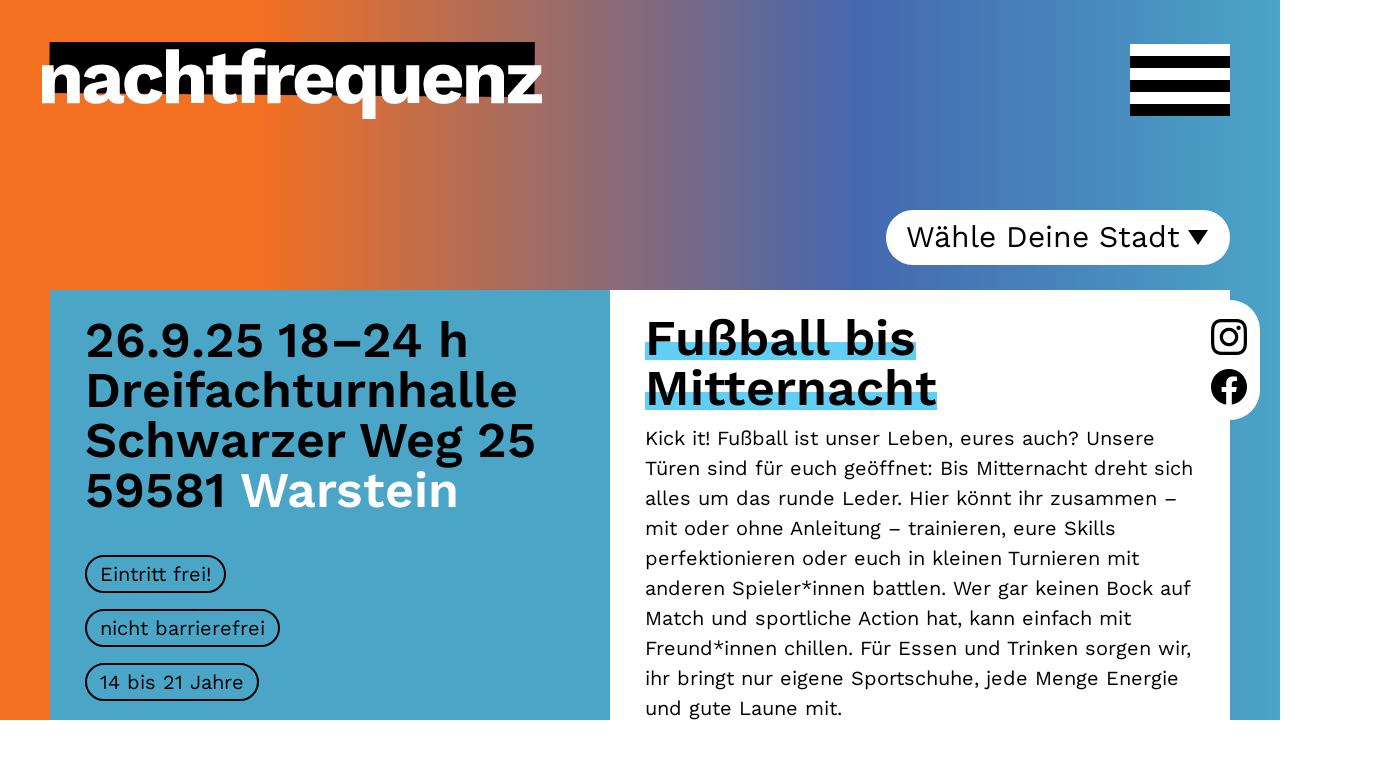

--- FILE ---
content_type: text/html; charset=UTF-8
request_url: https://www.nachtfrequenz.de/warstein/dreifachturnhalle/
body_size: 14300
content:
<!doctype html>
<html lang="de">
<head>
	<meta charset="UTF-8">
	<meta name="viewport" content="width=device-width, initial-scale=1">
	<link rel="profile" href="https://gmpg.org/xfn/11">
    <meta name='robots' content='index, follow, max-image-preview:large, max-snippet:-1, max-video-preview:-1' />

	<!-- This site is optimized with the Yoast SEO plugin v26.7 - https://yoast.com/wordpress/plugins/seo/ -->
	<title>Dreifachturnhalle - nachtfrequenz25 - Nacht der Jugendkultur - 27./28.9.2025</title>
	<link rel="canonical" href="https://www.nachtfrequenz.de/warstein/dreifachturnhalle/" />
	<meta property="og:locale" content="de_DE" />
	<meta property="og:type" content="article" />
	<meta property="og:title" content="Dreifachturnhalle - nachtfrequenz25 - Nacht der Jugendkultur - 27./28.9.2025" />
	<meta property="og:url" content="https://www.nachtfrequenz.de/warstein/dreifachturnhalle/" />
	<meta property="og:site_name" content="nachtfrequenz25 - Nacht der Jugendkultur - 27./28.9.2025" />
	<meta property="article:publisher" content="https://www.facebook.com/nachtfrequenz" />
	<meta property="article:published_time" content="2025-07-25T13:14:31+00:00" />
	<meta property="article:modified_time" content="2025-07-25T13:16:19+00:00" />
	<meta name="author" content="Sonja Kuprat" />
	<meta name="twitter:card" content="summary_large_image" />
	<script type="application/ld+json" class="yoast-schema-graph">{"@context":"https://schema.org","@graph":[{"@type":"Article","@id":"https://www.nachtfrequenz.de/warstein/dreifachturnhalle/#article","isPartOf":{"@id":"https://www.nachtfrequenz.de/warstein/dreifachturnhalle/"},"author":{"name":"Sonja Kuprat","@id":"https://www.nachtfrequenz.de/#/schema/person/99e488ec5d802ea7174de7b680ad31cb"},"headline":"Dreifachturnhalle","datePublished":"2025-07-25T13:14:31+00:00","dateModified":"2025-07-25T13:16:19+00:00","mainEntityOfPage":{"@id":"https://www.nachtfrequenz.de/warstein/dreifachturnhalle/"},"wordCount":1,"publisher":{"@id":"https://www.nachtfrequenz.de/#organization"},"articleSection":["Warstein"],"inLanguage":"de"},{"@type":"WebPage","@id":"https://www.nachtfrequenz.de/warstein/dreifachturnhalle/","url":"https://www.nachtfrequenz.de/warstein/dreifachturnhalle/","name":"Dreifachturnhalle - nachtfrequenz25 - Nacht der Jugendkultur - 27./28.9.2025","isPartOf":{"@id":"https://www.nachtfrequenz.de/#website"},"datePublished":"2025-07-25T13:14:31+00:00","dateModified":"2025-07-25T13:16:19+00:00","breadcrumb":{"@id":"https://www.nachtfrequenz.de/warstein/dreifachturnhalle/#breadcrumb"},"inLanguage":"de","potentialAction":[{"@type":"ReadAction","target":["https://www.nachtfrequenz.de/warstein/dreifachturnhalle/"]}]},{"@type":"BreadcrumbList","@id":"https://www.nachtfrequenz.de/warstein/dreifachturnhalle/#breadcrumb","itemListElement":[{"@type":"ListItem","position":1,"name":"Startseite","item":"https://www.nachtfrequenz.de/"},{"@type":"ListItem","position":2,"name":"Dreifachturnhalle"}]},{"@type":"WebSite","@id":"https://www.nachtfrequenz.de/#website","url":"https://www.nachtfrequenz.de/","name":"nachtfrequenz25 - Nacht der Jugendkultur - 27./28.9.2025","description":"Eine Bühne für die Jugend in NRW! Über 300 Veranstaltungen in 95 Städten und Gemeinden.","publisher":{"@id":"https://www.nachtfrequenz.de/#organization"},"potentialAction":[{"@type":"SearchAction","target":{"@type":"EntryPoint","urlTemplate":"https://www.nachtfrequenz.de/?s={search_term_string}"},"query-input":{"@type":"PropertyValueSpecification","valueRequired":true,"valueName":"search_term_string"}}],"inLanguage":"de"},{"@type":"Organization","@id":"https://www.nachtfrequenz.de/#organization","name":"Landesvereinigung Kulturelle Jugendarbeit NRW e.V.","url":"https://www.nachtfrequenz.de/","logo":{"@type":"ImageObject","inLanguage":"de","@id":"https://www.nachtfrequenz.de/#/schema/logo/image/","url":"https://www.nachtfrequenz.de/wp-content/uploads/cropped-nf-logo.png","contentUrl":"https://www.nachtfrequenz.de/wp-content/uploads/cropped-nf-logo.png","width":512,"height":512,"caption":"Landesvereinigung Kulturelle Jugendarbeit NRW e.V."},"image":{"@id":"https://www.nachtfrequenz.de/#/schema/logo/image/"},"sameAs":["https://www.facebook.com/nachtfrequenz","https://www.instagram.com/nachtfrequenz/"]},{"@type":"Person","@id":"https://www.nachtfrequenz.de/#/schema/person/99e488ec5d802ea7174de7b680ad31cb","name":"Sonja Kuprat"}]}</script>
	<!-- / Yoast SEO plugin. -->


<link rel='dns-prefetch' href='//www.nachtfrequenz.de' />
<link rel="alternate" type="application/rss+xml" title="nachtfrequenz25 - Nacht der Jugendkultur - 27./28.9.2025 &raquo; Feed" href="https://www.nachtfrequenz.de/feed/" />
<link rel="alternate" title="oEmbed (JSON)" type="application/json+oembed" href="https://www.nachtfrequenz.de/wp-json/oembed/1.0/embed?url=https%3A%2F%2Fwww.nachtfrequenz.de%2Fwarstein%2Fdreifachturnhalle%2F" />
<link rel="alternate" title="oEmbed (XML)" type="text/xml+oembed" href="https://www.nachtfrequenz.de/wp-json/oembed/1.0/embed?url=https%3A%2F%2Fwww.nachtfrequenz.de%2Fwarstein%2Fdreifachturnhalle%2F&#038;format=xml" />
<style id='wp-img-auto-sizes-contain-inline-css'>
img:is([sizes=auto i],[sizes^="auto," i]){contain-intrinsic-size:3000px 1500px}
/*# sourceURL=wp-img-auto-sizes-contain-inline-css */
</style>
<link rel='stylesheet' id='wp-block-library-css' href='https://www.nachtfrequenz.de/wp-includes/css/dist/block-library/style.min.css?ver=6.9' media='all' />
<style id='global-styles-inline-css'>
:root{--wp--preset--aspect-ratio--square: 1;--wp--preset--aspect-ratio--4-3: 4/3;--wp--preset--aspect-ratio--3-4: 3/4;--wp--preset--aspect-ratio--3-2: 3/2;--wp--preset--aspect-ratio--2-3: 2/3;--wp--preset--aspect-ratio--16-9: 16/9;--wp--preset--aspect-ratio--9-16: 9/16;--wp--preset--color--black: #000000;--wp--preset--color--cyan-bluish-gray: #abb8c3;--wp--preset--color--white: #ffffff;--wp--preset--color--pale-pink: #f78da7;--wp--preset--color--vivid-red: #cf2e2e;--wp--preset--color--luminous-vivid-orange: #ff6900;--wp--preset--color--luminous-vivid-amber: #fcb900;--wp--preset--color--light-green-cyan: #7bdcb5;--wp--preset--color--vivid-green-cyan: #00d084;--wp--preset--color--pale-cyan-blue: #8ed1fc;--wp--preset--color--vivid-cyan-blue: #0693e3;--wp--preset--color--vivid-purple: #9b51e0;--wp--preset--gradient--vivid-cyan-blue-to-vivid-purple: linear-gradient(135deg,rgb(6,147,227) 0%,rgb(155,81,224) 100%);--wp--preset--gradient--light-green-cyan-to-vivid-green-cyan: linear-gradient(135deg,rgb(122,220,180) 0%,rgb(0,208,130) 100%);--wp--preset--gradient--luminous-vivid-amber-to-luminous-vivid-orange: linear-gradient(135deg,rgb(252,185,0) 0%,rgb(255,105,0) 100%);--wp--preset--gradient--luminous-vivid-orange-to-vivid-red: linear-gradient(135deg,rgb(255,105,0) 0%,rgb(207,46,46) 100%);--wp--preset--gradient--very-light-gray-to-cyan-bluish-gray: linear-gradient(135deg,rgb(238,238,238) 0%,rgb(169,184,195) 100%);--wp--preset--gradient--cool-to-warm-spectrum: linear-gradient(135deg,rgb(74,234,220) 0%,rgb(151,120,209) 20%,rgb(207,42,186) 40%,rgb(238,44,130) 60%,rgb(251,105,98) 80%,rgb(254,248,76) 100%);--wp--preset--gradient--blush-light-purple: linear-gradient(135deg,rgb(255,206,236) 0%,rgb(152,150,240) 100%);--wp--preset--gradient--blush-bordeaux: linear-gradient(135deg,rgb(254,205,165) 0%,rgb(254,45,45) 50%,rgb(107,0,62) 100%);--wp--preset--gradient--luminous-dusk: linear-gradient(135deg,rgb(255,203,112) 0%,rgb(199,81,192) 50%,rgb(65,88,208) 100%);--wp--preset--gradient--pale-ocean: linear-gradient(135deg,rgb(255,245,203) 0%,rgb(182,227,212) 50%,rgb(51,167,181) 100%);--wp--preset--gradient--electric-grass: linear-gradient(135deg,rgb(202,248,128) 0%,rgb(113,206,126) 100%);--wp--preset--gradient--midnight: linear-gradient(135deg,rgb(2,3,129) 0%,rgb(40,116,252) 100%);--wp--preset--font-size--small: 13px;--wp--preset--font-size--medium: 20px;--wp--preset--font-size--large: 36px;--wp--preset--font-size--x-large: 42px;--wp--preset--spacing--20: 0.44rem;--wp--preset--spacing--30: 0.67rem;--wp--preset--spacing--40: 1rem;--wp--preset--spacing--50: 1.5rem;--wp--preset--spacing--60: 2.25rem;--wp--preset--spacing--70: 3.38rem;--wp--preset--spacing--80: 5.06rem;--wp--preset--shadow--natural: 6px 6px 9px rgba(0, 0, 0, 0.2);--wp--preset--shadow--deep: 12px 12px 50px rgba(0, 0, 0, 0.4);--wp--preset--shadow--sharp: 6px 6px 0px rgba(0, 0, 0, 0.2);--wp--preset--shadow--outlined: 6px 6px 0px -3px rgb(255, 255, 255), 6px 6px rgb(0, 0, 0);--wp--preset--shadow--crisp: 6px 6px 0px rgb(0, 0, 0);}:where(.is-layout-flex){gap: 0.5em;}:where(.is-layout-grid){gap: 0.5em;}body .is-layout-flex{display: flex;}.is-layout-flex{flex-wrap: wrap;align-items: center;}.is-layout-flex > :is(*, div){margin: 0;}body .is-layout-grid{display: grid;}.is-layout-grid > :is(*, div){margin: 0;}:where(.wp-block-columns.is-layout-flex){gap: 2em;}:where(.wp-block-columns.is-layout-grid){gap: 2em;}:where(.wp-block-post-template.is-layout-flex){gap: 1.25em;}:where(.wp-block-post-template.is-layout-grid){gap: 1.25em;}.has-black-color{color: var(--wp--preset--color--black) !important;}.has-cyan-bluish-gray-color{color: var(--wp--preset--color--cyan-bluish-gray) !important;}.has-white-color{color: var(--wp--preset--color--white) !important;}.has-pale-pink-color{color: var(--wp--preset--color--pale-pink) !important;}.has-vivid-red-color{color: var(--wp--preset--color--vivid-red) !important;}.has-luminous-vivid-orange-color{color: var(--wp--preset--color--luminous-vivid-orange) !important;}.has-luminous-vivid-amber-color{color: var(--wp--preset--color--luminous-vivid-amber) !important;}.has-light-green-cyan-color{color: var(--wp--preset--color--light-green-cyan) !important;}.has-vivid-green-cyan-color{color: var(--wp--preset--color--vivid-green-cyan) !important;}.has-pale-cyan-blue-color{color: var(--wp--preset--color--pale-cyan-blue) !important;}.has-vivid-cyan-blue-color{color: var(--wp--preset--color--vivid-cyan-blue) !important;}.has-vivid-purple-color{color: var(--wp--preset--color--vivid-purple) !important;}.has-black-background-color{background-color: var(--wp--preset--color--black) !important;}.has-cyan-bluish-gray-background-color{background-color: var(--wp--preset--color--cyan-bluish-gray) !important;}.has-white-background-color{background-color: var(--wp--preset--color--white) !important;}.has-pale-pink-background-color{background-color: var(--wp--preset--color--pale-pink) !important;}.has-vivid-red-background-color{background-color: var(--wp--preset--color--vivid-red) !important;}.has-luminous-vivid-orange-background-color{background-color: var(--wp--preset--color--luminous-vivid-orange) !important;}.has-luminous-vivid-amber-background-color{background-color: var(--wp--preset--color--luminous-vivid-amber) !important;}.has-light-green-cyan-background-color{background-color: var(--wp--preset--color--light-green-cyan) !important;}.has-vivid-green-cyan-background-color{background-color: var(--wp--preset--color--vivid-green-cyan) !important;}.has-pale-cyan-blue-background-color{background-color: var(--wp--preset--color--pale-cyan-blue) !important;}.has-vivid-cyan-blue-background-color{background-color: var(--wp--preset--color--vivid-cyan-blue) !important;}.has-vivid-purple-background-color{background-color: var(--wp--preset--color--vivid-purple) !important;}.has-black-border-color{border-color: var(--wp--preset--color--black) !important;}.has-cyan-bluish-gray-border-color{border-color: var(--wp--preset--color--cyan-bluish-gray) !important;}.has-white-border-color{border-color: var(--wp--preset--color--white) !important;}.has-pale-pink-border-color{border-color: var(--wp--preset--color--pale-pink) !important;}.has-vivid-red-border-color{border-color: var(--wp--preset--color--vivid-red) !important;}.has-luminous-vivid-orange-border-color{border-color: var(--wp--preset--color--luminous-vivid-orange) !important;}.has-luminous-vivid-amber-border-color{border-color: var(--wp--preset--color--luminous-vivid-amber) !important;}.has-light-green-cyan-border-color{border-color: var(--wp--preset--color--light-green-cyan) !important;}.has-vivid-green-cyan-border-color{border-color: var(--wp--preset--color--vivid-green-cyan) !important;}.has-pale-cyan-blue-border-color{border-color: var(--wp--preset--color--pale-cyan-blue) !important;}.has-vivid-cyan-blue-border-color{border-color: var(--wp--preset--color--vivid-cyan-blue) !important;}.has-vivid-purple-border-color{border-color: var(--wp--preset--color--vivid-purple) !important;}.has-vivid-cyan-blue-to-vivid-purple-gradient-background{background: var(--wp--preset--gradient--vivid-cyan-blue-to-vivid-purple) !important;}.has-light-green-cyan-to-vivid-green-cyan-gradient-background{background: var(--wp--preset--gradient--light-green-cyan-to-vivid-green-cyan) !important;}.has-luminous-vivid-amber-to-luminous-vivid-orange-gradient-background{background: var(--wp--preset--gradient--luminous-vivid-amber-to-luminous-vivid-orange) !important;}.has-luminous-vivid-orange-to-vivid-red-gradient-background{background: var(--wp--preset--gradient--luminous-vivid-orange-to-vivid-red) !important;}.has-very-light-gray-to-cyan-bluish-gray-gradient-background{background: var(--wp--preset--gradient--very-light-gray-to-cyan-bluish-gray) !important;}.has-cool-to-warm-spectrum-gradient-background{background: var(--wp--preset--gradient--cool-to-warm-spectrum) !important;}.has-blush-light-purple-gradient-background{background: var(--wp--preset--gradient--blush-light-purple) !important;}.has-blush-bordeaux-gradient-background{background: var(--wp--preset--gradient--blush-bordeaux) !important;}.has-luminous-dusk-gradient-background{background: var(--wp--preset--gradient--luminous-dusk) !important;}.has-pale-ocean-gradient-background{background: var(--wp--preset--gradient--pale-ocean) !important;}.has-electric-grass-gradient-background{background: var(--wp--preset--gradient--electric-grass) !important;}.has-midnight-gradient-background{background: var(--wp--preset--gradient--midnight) !important;}.has-small-font-size{font-size: var(--wp--preset--font-size--small) !important;}.has-medium-font-size{font-size: var(--wp--preset--font-size--medium) !important;}.has-large-font-size{font-size: var(--wp--preset--font-size--large) !important;}.has-x-large-font-size{font-size: var(--wp--preset--font-size--x-large) !important;}
/*# sourceURL=global-styles-inline-css */
</style>

<style id='classic-theme-styles-inline-css'>
/*! This file is auto-generated */
.wp-block-button__link{color:#fff;background-color:#32373c;border-radius:9999px;box-shadow:none;text-decoration:none;padding:calc(.667em + 2px) calc(1.333em + 2px);font-size:1.125em}.wp-block-file__button{background:#32373c;color:#fff;text-decoration:none}
/*# sourceURL=/wp-includes/css/classic-themes.min.css */
</style>
<link rel='stylesheet' id='mediaelement-css' href='https://www.nachtfrequenz.de/wp-includes/js/mediaelement/mediaelementplayer-legacy.min.css?ver=4.2.17' media='all' />
<link rel='stylesheet' id='wp-mediaelement-css' href='https://www.nachtfrequenz.de/wp-includes/js/mediaelement/wp-mediaelement.min.css?ver=6.9' media='all' />
<link rel='stylesheet' id='view_editor_gutenberg_frontend_assets-css' href='https://www.nachtfrequenz.de/wp-content/plugins/toolset-blocks/public/css/views-frontend.css?ver=3.6.21' media='all' />
<style id='view_editor_gutenberg_frontend_assets-inline-css'>
.wpv-sort-list-dropdown.wpv-sort-list-dropdown-style-default > span.wpv-sort-list,.wpv-sort-list-dropdown.wpv-sort-list-dropdown-style-default .wpv-sort-list-item {border-color: #cdcdcd;}.wpv-sort-list-dropdown.wpv-sort-list-dropdown-style-default .wpv-sort-list-item a {color: #444;background-color: #fff;}.wpv-sort-list-dropdown.wpv-sort-list-dropdown-style-default a:hover,.wpv-sort-list-dropdown.wpv-sort-list-dropdown-style-default a:focus {color: #000;background-color: #eee;}.wpv-sort-list-dropdown.wpv-sort-list-dropdown-style-default .wpv-sort-list-item.wpv-sort-list-current a {color: #000;background-color: #eee;}
.wpv-sort-list-dropdown.wpv-sort-list-dropdown-style-default > span.wpv-sort-list,.wpv-sort-list-dropdown.wpv-sort-list-dropdown-style-default .wpv-sort-list-item {border-color: #cdcdcd;}.wpv-sort-list-dropdown.wpv-sort-list-dropdown-style-default .wpv-sort-list-item a {color: #444;background-color: #fff;}.wpv-sort-list-dropdown.wpv-sort-list-dropdown-style-default a:hover,.wpv-sort-list-dropdown.wpv-sort-list-dropdown-style-default a:focus {color: #000;background-color: #eee;}.wpv-sort-list-dropdown.wpv-sort-list-dropdown-style-default .wpv-sort-list-item.wpv-sort-list-current a {color: #000;background-color: #eee;}.wpv-sort-list-dropdown.wpv-sort-list-dropdown-style-grey > span.wpv-sort-list,.wpv-sort-list-dropdown.wpv-sort-list-dropdown-style-grey .wpv-sort-list-item {border-color: #cdcdcd;}.wpv-sort-list-dropdown.wpv-sort-list-dropdown-style-grey .wpv-sort-list-item a {color: #444;background-color: #eeeeee;}.wpv-sort-list-dropdown.wpv-sort-list-dropdown-style-grey a:hover,.wpv-sort-list-dropdown.wpv-sort-list-dropdown-style-grey a:focus {color: #000;background-color: #e5e5e5;}.wpv-sort-list-dropdown.wpv-sort-list-dropdown-style-grey .wpv-sort-list-item.wpv-sort-list-current a {color: #000;background-color: #e5e5e5;}
.wpv-sort-list-dropdown.wpv-sort-list-dropdown-style-default > span.wpv-sort-list,.wpv-sort-list-dropdown.wpv-sort-list-dropdown-style-default .wpv-sort-list-item {border-color: #cdcdcd;}.wpv-sort-list-dropdown.wpv-sort-list-dropdown-style-default .wpv-sort-list-item a {color: #444;background-color: #fff;}.wpv-sort-list-dropdown.wpv-sort-list-dropdown-style-default a:hover,.wpv-sort-list-dropdown.wpv-sort-list-dropdown-style-default a:focus {color: #000;background-color: #eee;}.wpv-sort-list-dropdown.wpv-sort-list-dropdown-style-default .wpv-sort-list-item.wpv-sort-list-current a {color: #000;background-color: #eee;}.wpv-sort-list-dropdown.wpv-sort-list-dropdown-style-grey > span.wpv-sort-list,.wpv-sort-list-dropdown.wpv-sort-list-dropdown-style-grey .wpv-sort-list-item {border-color: #cdcdcd;}.wpv-sort-list-dropdown.wpv-sort-list-dropdown-style-grey .wpv-sort-list-item a {color: #444;background-color: #eeeeee;}.wpv-sort-list-dropdown.wpv-sort-list-dropdown-style-grey a:hover,.wpv-sort-list-dropdown.wpv-sort-list-dropdown-style-grey a:focus {color: #000;background-color: #e5e5e5;}.wpv-sort-list-dropdown.wpv-sort-list-dropdown-style-grey .wpv-sort-list-item.wpv-sort-list-current a {color: #000;background-color: #e5e5e5;}.wpv-sort-list-dropdown.wpv-sort-list-dropdown-style-blue > span.wpv-sort-list,.wpv-sort-list-dropdown.wpv-sort-list-dropdown-style-blue .wpv-sort-list-item {border-color: #0099cc;}.wpv-sort-list-dropdown.wpv-sort-list-dropdown-style-blue .wpv-sort-list-item a {color: #444;background-color: #cbddeb;}.wpv-sort-list-dropdown.wpv-sort-list-dropdown-style-blue a:hover,.wpv-sort-list-dropdown.wpv-sort-list-dropdown-style-blue a:focus {color: #000;background-color: #95bedd;}.wpv-sort-list-dropdown.wpv-sort-list-dropdown-style-blue .wpv-sort-list-item.wpv-sort-list-current a {color: #000;background-color: #95bedd;}
/*# sourceURL=view_editor_gutenberg_frontend_assets-inline-css */
</style>
<link rel='stylesheet' id='contact-form-7-css' href='https://www.nachtfrequenz.de/wp-content/plugins/contact-form-7/includes/css/styles.css?ver=6.1.4' media='all' />
<link rel='stylesheet' id='ditty-displays-css' href='https://www.nachtfrequenz.de/wp-content/plugins/ditty-news-ticker/assets/build/dittyDisplays.css?ver=3.1.63' media='all' />
<link rel='stylesheet' id='eeb-css-frontend-css' href='https://www.nachtfrequenz.de/wp-content/plugins/email-encoder-bundle/assets/css/style.css?ver=54d4eedc552c499c4a8d6b89c23d3df1' media='all' />
<link rel='stylesheet' id='search-filter-plugin-styles-css' href='https://www.nachtfrequenz.de/wp-content/plugins/search-filter-pro/public/assets/css/search-filter.min.css?ver=2.5.21' media='all' />
<link rel='stylesheet' id='nachtfrequenz-style-css' href='https://www.nachtfrequenz.de/wp-content/themes/nachtfrequenz/style.css?ver=1.0.0' media='all' />
<link rel='stylesheet' id='nachtfrequenz-toggle-css' href='https://www.nachtfrequenz.de/wp-content/themes/nachtfrequenz/css/hamburgers.css?ver=6.9' media='all' />
<link rel='stylesheet' id='theme-slug-stylesheet-css' href='https://www.nachtfrequenz.de/wp-content/themes/nachtfrequenz/style.css?ver=202507111304' media='all' />
<link rel='stylesheet' id='cf7cf-style-css' href='https://www.nachtfrequenz.de/wp-content/plugins/cf7-conditional-fields/style.css?ver=2.6.7' media='all' />
<script src="https://www.nachtfrequenz.de/wp-content/plugins/toolset-blocks/vendor/toolset/common-es/public/toolset-common-es-frontend.js?ver=175000" id="toolset-common-es-frontend-js"></script>
<script src="https://www.nachtfrequenz.de/wp-includes/js/jquery/jquery.min.js?ver=3.7.1" id="jquery-core-js"></script>
<script src="https://www.nachtfrequenz.de/wp-includes/js/jquery/jquery-migrate.min.js?ver=3.4.1" id="jquery-migrate-js"></script>
<script src="https://www.nachtfrequenz.de/wp-content/plugins/email-encoder-bundle/assets/js/custom.js?ver=2c542c9989f589cd5318f5cef6a9ecd7" id="eeb-js-frontend-js"></script>
<script id="search-filter-plugin-build-js-extra">
var SF_LDATA = {"ajax_url":"https://www.nachtfrequenz.de/wp-admin/admin-ajax.php","home_url":"https://www.nachtfrequenz.de/","extensions":[]};
//# sourceURL=search-filter-plugin-build-js-extra
</script>
<script src="https://www.nachtfrequenz.de/wp-content/plugins/search-filter-pro/public/assets/js/search-filter-build.min.js?ver=2.5.21" id="search-filter-plugin-build-js"></script>
<script src="https://www.nachtfrequenz.de/wp-content/plugins/search-filter-pro/public/assets/js/select2.min.js?ver=2.5.21" id="search-filter-plugin-select2-js"></script>
<link rel="https://api.w.org/" href="https://www.nachtfrequenz.de/wp-json/" /><link rel="alternate" title="JSON" type="application/json" href="https://www.nachtfrequenz.de/wp-json/wp/v2/posts/3034" /><link rel="EditURI" type="application/rsd+xml" title="RSD" href="https://www.nachtfrequenz.de/xmlrpc.php?rsd" />
<link rel='shortlink' href='https://www.nachtfrequenz.de/?p=3034' />
 <script> window.addEventListener("load",function(){ var c={script:false,link:false}; function ls(s) { if(!['script','link'].includes(s)||c[s]){return;}c[s]=true; var d=document,f=d.getElementsByTagName(s)[0],j=d.createElement(s); if(s==='script'){j.async=true;j.src='https://www.nachtfrequenz.de/wp-content/plugins/toolset-blocks/vendor/toolset/blocks/public/js/frontend.js?v=1.6.17';}else{ j.rel='stylesheet';j.href='https://www.nachtfrequenz.de/wp-content/plugins/toolset-blocks/vendor/toolset/blocks/public/css/style.css?v=1.6.17';} f.parentNode.insertBefore(j, f); }; function ex(){ls('script');ls('link')} window.addEventListener("scroll", ex, {once: true}); if (('IntersectionObserver' in window) && ('IntersectionObserverEntry' in window) && ('intersectionRatio' in window.IntersectionObserverEntry.prototype)) { var i = 0, fb = document.querySelectorAll("[class^='tb-']"), o = new IntersectionObserver(es => { es.forEach(e => { o.unobserve(e.target); if (e.intersectionRatio > 0) { ex();o.disconnect();}else{ i++;if(fb.length>i){o.observe(fb[i])}} }) }); if (fb.length) { o.observe(fb[i]) } } }) </script>
	<noscript>
		<link rel="stylesheet" href="https://www.nachtfrequenz.de/wp-content/plugins/toolset-blocks/vendor/toolset/blocks/public/css/style.css">
	</noscript><style id="bec-color-style" type="text/css">
/* Block Editor Colors generated css */
:root {
--bec-color-bkgr-blue: #4aa5c7;
--bec-color-bkgr-orange: #f37021;
--bec-color-bkgr-darkblue: #4567b0;
--bec-color-bkgr-blau-trans: #c8e4ee;
--bec-color-bkgr-orange-trans: #e6d9d2;
}

:root .has-bkgr-blue-color {
	color: var(--bec-color-bkgr-blue, #4aa5c7) !important;
}
:root .has-bkgr-blue-background-color {
	background-color: var(--bec-color-bkgr-blue, #4aa5c7) !important;
}

:root .has-bkgr-orange-color {
	color: var(--bec-color-bkgr-orange, #f37021) !important;
}
:root .has-bkgr-orange-background-color {
	background-color: var(--bec-color-bkgr-orange, #f37021) !important;
}

:root .has-bkgr-darkblue-color {
	color: var(--bec-color-bkgr-darkblue, #4567b0) !important;
}
:root .has-bkgr-darkblue-background-color {
	background-color: var(--bec-color-bkgr-darkblue, #4567b0) !important;
}

:root .has-bkgr-blau-trans-color {
	color: var(--bec-color-bkgr-blau-trans, #c8e4ee) !important;
}
:root .has-bkgr-blau-trans-background-color {
	background-color: var(--bec-color-bkgr-blau-trans, #c8e4ee) !important;
}

:root .has-bkgr-orange-trans-color {
	color: var(--bec-color-bkgr-orange-trans, #e6d9d2) !important;
}
:root .has-bkgr-orange-trans-background-color {
	background-color: var(--bec-color-bkgr-orange-trans, #e6d9d2) !important;
}
        </style>		<style type="text/css">
					.site-title,
			.site-description {
				position: absolute;
				clip: rect(1px, 1px, 1px, 1px);
				}
					</style>
		<meta name="generator" content="Powered by Slider Revolution 6.7.40 - responsive, Mobile-Friendly Slider Plugin for WordPress with comfortable drag and drop interface." />
<link rel="icon" href="https://www.nachtfrequenz.de/wp-content/uploads/cropped-nf-logo-32x32.png" sizes="32x32" />
<link rel="icon" href="https://www.nachtfrequenz.de/wp-content/uploads/cropped-nf-logo-192x192.png" sizes="192x192" />
<link rel="apple-touch-icon" href="https://www.nachtfrequenz.de/wp-content/uploads/cropped-nf-logo-180x180.png" />
<meta name="msapplication-TileImage" content="https://www.nachtfrequenz.de/wp-content/uploads/cropped-nf-logo-270x270.png" />
<script>function setREVStartSize(e){
			//window.requestAnimationFrame(function() {
				window.RSIW = window.RSIW===undefined ? window.innerWidth : window.RSIW;
				window.RSIH = window.RSIH===undefined ? window.innerHeight : window.RSIH;
				try {
					var pw = document.getElementById(e.c).parentNode.offsetWidth,
						newh;
					pw = pw===0 || isNaN(pw) || (e.l=="fullwidth" || e.layout=="fullwidth") ? window.RSIW : pw;
					e.tabw = e.tabw===undefined ? 0 : parseInt(e.tabw);
					e.thumbw = e.thumbw===undefined ? 0 : parseInt(e.thumbw);
					e.tabh = e.tabh===undefined ? 0 : parseInt(e.tabh);
					e.thumbh = e.thumbh===undefined ? 0 : parseInt(e.thumbh);
					e.tabhide = e.tabhide===undefined ? 0 : parseInt(e.tabhide);
					e.thumbhide = e.thumbhide===undefined ? 0 : parseInt(e.thumbhide);
					e.mh = e.mh===undefined || e.mh=="" || e.mh==="auto" ? 0 : parseInt(e.mh,0);
					if(e.layout==="fullscreen" || e.l==="fullscreen")
						newh = Math.max(e.mh,window.RSIH);
					else{
						e.gw = Array.isArray(e.gw) ? e.gw : [e.gw];
						for (var i in e.rl) if (e.gw[i]===undefined || e.gw[i]===0) e.gw[i] = e.gw[i-1];
						e.gh = e.el===undefined || e.el==="" || (Array.isArray(e.el) && e.el.length==0)? e.gh : e.el;
						e.gh = Array.isArray(e.gh) ? e.gh : [e.gh];
						for (var i in e.rl) if (e.gh[i]===undefined || e.gh[i]===0) e.gh[i] = e.gh[i-1];
											
						var nl = new Array(e.rl.length),
							ix = 0,
							sl;
						e.tabw = e.tabhide>=pw ? 0 : e.tabw;
						e.thumbw = e.thumbhide>=pw ? 0 : e.thumbw;
						e.tabh = e.tabhide>=pw ? 0 : e.tabh;
						e.thumbh = e.thumbhide>=pw ? 0 : e.thumbh;
						for (var i in e.rl) nl[i] = e.rl[i]<window.RSIW ? 0 : e.rl[i];
						sl = nl[0];
						for (var i in nl) if (sl>nl[i] && nl[i]>0) { sl = nl[i]; ix=i;}
						var m = pw>(e.gw[ix]+e.tabw+e.thumbw) ? 1 : (pw-(e.tabw+e.thumbw)) / (e.gw[ix]);
						newh =  (e.gh[ix] * m) + (e.tabh + e.thumbh);
					}
					var el = document.getElementById(e.c);
					if (el!==null && el) el.style.height = newh+"px";
					el = document.getElementById(e.c+"_wrapper");
					if (el!==null && el) {
						el.style.height = newh+"px";
						el.style.display = "block";
					}
				} catch(e){
					console.log("Failure at Presize of Slider:" + e)
				}
			//});
		  };</script>
	    <link rel="stylesheet" type="text/css" href="https://www.nachtfrequenz.de/wp-content/themes/nachtfrequenz/slick/slick.css"/>
    <link rel="stylesheet" type="text/css" href="https://www.nachtfrequenz.de/wp-content/themes/nachtfrequenz/slick/slick-theme.css"/>
    <script type="text/javascript" src="https://www.nachtfrequenz.de/wp-content/themes/nachtfrequenz/slick/slick.min.js"></script>
<link rel='stylesheet' id='rs-plugin-settings-css' href='//www.nachtfrequenz.de/wp-content/plugins/revslider/sr6/assets/css/rs6.css?ver=6.7.40' media='all' />
<style id='rs-plugin-settings-inline-css'>
#rs-demo-id {}
/*# sourceURL=rs-plugin-settings-inline-css */
</style>
</head>

<body class="wp-singular post-template-default single single-post postid-3034 single-format-standard wp-theme-nachtfrequenz no-sidebar views-template-einzelveranstaltung">

<div id="page" class="site">
	<a class="skip-link screen-reader-text" href="#primary">Skip to content</a>
	<header id="masthead" class="site-header">

			        <div class="site-branding">
            <div class="site-logo"><a href="https://www.nachtfrequenz.de/" rel="home"><img src="https://www.nachtfrequenz.de/wp-content/uploads/nachtfrequenz.svg" class="image wp-image-134  attachment-full size-full" alt="nachtfrequenz" style="max-width: 100%; height: auto;" decoding="async" /></a></div>
        </div><!-- .site-branding -->
			
        <nav id="site-navigation" class="main-navigation default">
            <button class="menu-toggle hamburger hamburger--squeeze" type="button" aria-controls="primary-menu"
                    aria-expanded="false">
                <div class="hamburger-box">
                    <div class="hamburger-inner"></div>
                </div>
                <div class="hamburger-box2">
                    <div class="hamburger-inner"></div>
                </div>
            </button>
            <span class="bkgr">
		<div class="menu-hauptmenue-container"><ul id="menu-hauptmenue" class="menu"><li id="menu-item-64" class="menu-item menu-item-type-post_type menu-item-object-page menu-item-home menu-item-64"><a href="https://www.nachtfrequenz.de/">Home</a></li>
<li id="menu-item-701" class="menu-item menu-item-type-post_type menu-item-object-page menu-item-701"><a href="https://www.nachtfrequenz.de/programm/">Programm</a></li>
<li id="menu-item-67" class="menu-item menu-item-type-post_type menu-item-object-page menu-item-67"><a href="https://www.nachtfrequenz.de/infos/">Infos</a></li>
<li id="menu-item-68" class="menu-item menu-item-type-post_type menu-item-object-page menu-item-68"><a href="https://www.nachtfrequenz.de/galerie/">Galerie</a></li>
<li id="menu-item-69" class="menu-item menu-item-type-post_type menu-item-object-page menu-item-69"><a href="https://www.nachtfrequenz.de/trailer/">Trailer</a></li>
</ul></div>        		<div class="menu-servicemenue-container"><ul id="menu-servicemenue" class="menu"><li id="menu-item-554" class="footer-logo menu-item menu-item-type-post_type menu-item-object-page menu-item-home menu-item-554"><a href="https://www.nachtfrequenz.de/">Home</a></li>
<li id="menu-item-75" class="menu-item menu-item-type-post_type menu-item-object-page menu-item-75"><a href="https://www.nachtfrequenz.de/presse/">Presse</a></li>
<li id="menu-item-2964" class="menu-item menu-item-type-custom menu-item-object-custom menu-item-2964"><a target="_blank" href="https://lkj-nrw.de/newsletter-abonnieren" title="Externer Link">Newsletter</a></li>
<li id="menu-item-74" class="menu-item menu-item-type-post_type menu-item-object-page menu-item-74"><a href="https://www.nachtfrequenz.de/kontakt/">Kontakt</a></li>
<li id="menu-item-76" class="menu-item menu-item-type-post_type menu-item-object-page menu-item-76"><a href="https://www.nachtfrequenz.de/impressum/">Impressum</a></li>
<li id="menu-item-73" class="menu-item menu-item-type-post_type menu-item-object-page menu-item-privacy-policy menu-item-73"><a rel="privacy-policy" href="https://www.nachtfrequenz.de/datenschutz/">Datenschutz</a></li>
</ul></div>        </span>
        </nav><!-- #site-navigation -->
		<div class="social-media">			<div class="textwidget"><p><a href="https://www.instagram.com/nachtfrequenz/" target="_blank" rel="noopener"><span class="icon-insta"></></a></p>
<p><a href="https://www.facebook.com/nachtfrequenz" target="_blank" rel="noopener"><span class="icon-face"></></a></p>
</div>
		</div>
	</header><!-- #masthead -->
    <div id="fade">

	<main id="primary" class="site-main">
		<article id="post-3034" class="post-3034 post type-post status-publish format-standard hentry category-warstein">
	<header class="entry-header">
        <h1 class="entry-title">Dreifachturnhalle</h1>	</header><!-- .entry-header -->
	<form data-sf-form-id='702' data-is-rtl='0' data-maintain-state='' data-results-url='https://www.nachtfrequenz.de/programm/' data-ajax-url='https://www.nachtfrequenz.de/?sfid=702&amp;sf_action=get_data&amp;sf_data=all' data-ajax-form-url='https://www.nachtfrequenz.de/?sfid=702&amp;sf_action=get_data&amp;sf_data=form' data-display-result-method='shortcode' data-use-history-api='1' data-template-loaded='0' data-lang-code='de' data-ajax='1' data-ajax-data-type='json' data-ajax-links-selector='.pagination a' data-ajax-target='#search-filter-results-702' data-ajax-pagination-type='infinite_scroll' data-show-scroll-loader='1' data-infinite-scroll-trigger='-100' data-infinite-scroll-result-class='.box' data-update-ajax-url='1' data-only-results-ajax='0' data-scroll-to-pos='0' data-init-paged='1' data-auto-update='1' data-auto-count='1' data-auto-count-refresh-mode='1' action='https://www.nachtfrequenz.de/programm/' method='post' class='searchandfilter' id='search-filter-form-702' autocomplete='off' data-instance-count='1'><ul><li class="sf-field-category" data-sf-field-name="_sft_category" data-sf-field-type="category" data-sf-field-input-type="select" data-sf-combobox="1" data-sf-combobox-nrm="Nichts gefunden">		<label>
				   			<span class="screen-reader-text">Wähle Deine Stadt</span>
								<select data-combobox="1" data-combobox-nrm="Nichts gefunden" name="_sft_category[]" class="sf-input-select" title="Wähle Deine Stadt">
						  			<option class="sf-level-0 sf-item-0 sf-option-active" selected="selected" data-sf-count="0" data-sf-depth="0" value="">Wähle Deine Stadt</option>
											<option class="sf-level-0 sf-item-193" data-sf-count="2" data-sf-depth="0" value="attendorn">Attendorn&nbsp;&nbsp;(2)</option>
											<option class="sf-level-0 sf-item-194" data-sf-count="1" data-sf-depth="0" value="bad-honnef">Bad Honnef&nbsp;&nbsp;(1)</option>
											<option class="sf-level-0 sf-item-195" data-sf-count="1" data-sf-depth="0" value="bad-oeynhausen">Bad Oeynhausen&nbsp;&nbsp;(1)</option>
											<option class="sf-level-0 sf-item-196" data-sf-count="1" data-sf-depth="0" value="bad-sassendorf">Bad Sassendorf&nbsp;&nbsp;(1)</option>
											<option class="sf-level-0 sf-item-300" data-sf-count="1" data-sf-depth="0" value="beckum">Beckum&nbsp;&nbsp;(1)</option>
											<option class="sf-level-0 sf-item-197" data-sf-count="1" data-sf-depth="0" value="bergheim">Bergheim&nbsp;&nbsp;(1)</option>
											<option class="sf-level-0 sf-item-198" data-sf-count="3" data-sf-depth="0" value="bergisch-gladbach">Bergisch Gladbach&nbsp;&nbsp;(3)</option>
											<option class="sf-level-0 sf-item-199" data-sf-count="1" data-sf-depth="0" value="bergkamen">Bergkamen&nbsp;&nbsp;(1)</option>
											<option class="sf-level-0 sf-item-200" data-sf-count="1" data-sf-depth="0" value="bergneustadt">Bergneustadt&nbsp;&nbsp;(1)</option>
											<option class="sf-level-0 sf-item-201" data-sf-count="6" data-sf-depth="0" value="bielefeld">Bielefeld&nbsp;&nbsp;(6)</option>
											<option class="sf-level-0 sf-item-319" data-sf-count="1" data-sf-depth="0" value="bocholt">Bocholt&nbsp;&nbsp;(1)</option>
											<option class="sf-level-0 sf-item-202" data-sf-count="3" data-sf-depth="0" value="bochum">Bochum&nbsp;&nbsp;(3)</option>
											<option class="sf-level-0 sf-item-204" data-sf-count="7" data-sf-depth="0" value="bonn">Bonn&nbsp;&nbsp;(7)</option>
											<option class="sf-level-0 sf-item-318" data-sf-count="1" data-sf-depth="0" value="bornheim">Bornheim&nbsp;&nbsp;(1)</option>
											<option class="sf-level-0 sf-item-205" data-sf-count="1" data-sf-depth="0" value="bottrop">Bottrop&nbsp;&nbsp;(1)</option>
											<option class="sf-level-0 sf-item-206" data-sf-count="1" data-sf-depth="0" value="brakel">Brakel&nbsp;&nbsp;(1)</option>
											<option class="sf-level-0 sf-item-208" data-sf-count="1" data-sf-depth="0" value="bueren">Büren&nbsp;&nbsp;(1)</option>
											<option class="sf-level-0 sf-item-209" data-sf-count="1" data-sf-depth="0" value="castrop-rauxel">Castrop-Rauxel&nbsp;&nbsp;(1)</option>
											<option class="sf-level-0 sf-item-211" data-sf-count="5" data-sf-depth="0" value="detmold">Detmold&nbsp;&nbsp;(5)</option>
											<option class="sf-level-0 sf-item-213" data-sf-count="1" data-sf-depth="0" value="dorsten">Dorsten&nbsp;&nbsp;(1)</option>
											<option class="sf-level-0 sf-item-214" data-sf-count="6" data-sf-depth="0" value="dortmund">Dortmund&nbsp;&nbsp;(6)</option>
											<option class="sf-level-0 sf-item-215" data-sf-count="1" data-sf-depth="0" value="drolshagen">Drolshagen&nbsp;&nbsp;(1)</option>
											<option class="sf-level-0 sf-item-216" data-sf-count="7" data-sf-depth="0" value="duisburg">Duisburg&nbsp;&nbsp;(7)</option>
											<option class="sf-level-0 sf-item-217" data-sf-count="1" data-sf-depth="0" value="duelmen">Dülmen&nbsp;&nbsp;(1)</option>
											<option class="sf-level-0 sf-item-218" data-sf-count="1" data-sf-depth="0" value="dueren">Düren&nbsp;&nbsp;(1)</option>
											<option class="sf-level-0 sf-item-219" data-sf-count="18" data-sf-depth="0" value="duesseldorf">Düsseldorf&nbsp;&nbsp;(18)</option>
											<option class="sf-level-0 sf-item-221" data-sf-count="1" data-sf-depth="0" value="emsdetten">Emsdetten&nbsp;&nbsp;(1)</option>
											<option class="sf-level-0 sf-item-222" data-sf-count="1" data-sf-depth="0" value="ennepetal">Ennepetal&nbsp;&nbsp;(1)</option>
											<option class="sf-level-0 sf-item-320" data-sf-count="1" data-sf-depth="0" value="erkelenz">Erkelenz&nbsp;&nbsp;(1)</option>
											<option class="sf-level-0 sf-item-301" data-sf-count="1" data-sf-depth="0" value="erkrath">Erkrath&nbsp;&nbsp;(1)</option>
											<option class="sf-level-0 sf-item-224" data-sf-count="6" data-sf-depth="0" value="euskirchen">Euskirchen&nbsp;&nbsp;(6)</option>
											<option class="sf-level-0 sf-item-227" data-sf-count="3" data-sf-depth="0" value="froendenberg">Fröndenberg&nbsp;&nbsp;(3)</option>
											<option class="sf-level-0 sf-item-321" data-sf-count="1" data-sf-depth="0" value="geldern">Geldern&nbsp;&nbsp;(1)</option>
											<option class="sf-level-0 sf-item-228" data-sf-count="4" data-sf-depth="0" value="gelsenkirchen">Gelsenkirchen&nbsp;&nbsp;(4)</option>
											<option class="sf-level-0 sf-item-229" data-sf-count="1" data-sf-depth="0" value="gladbeck">Gladbeck&nbsp;&nbsp;(1)</option>
											<option class="sf-level-0 sf-item-231" data-sf-count="3" data-sf-depth="0" value="grevenbroich">Grevenbroich&nbsp;&nbsp;(3)</option>
											<option class="sf-level-0 sf-item-232" data-sf-count="2" data-sf-depth="0" value="hagen">Hagen&nbsp;&nbsp;(2)</option>
											<option class="sf-level-0 sf-item-322" data-sf-count="1" data-sf-depth="0" value="hamminkeln">Hamminkeln&nbsp;&nbsp;(1)</option>
											<option class="sf-level-0 sf-item-234" data-sf-count="1" data-sf-depth="0" value="hattingen">Hattingen&nbsp;&nbsp;(1)</option>
											<option class="sf-level-0 sf-item-235" data-sf-count="2" data-sf-depth="0" value="heinsberg">Heinsberg&nbsp;&nbsp;(2)</option>
											<option class="sf-level-0 sf-item-236" data-sf-count="1" data-sf-depth="0" value="herdecke">Herdecke&nbsp;&nbsp;(1)</option>
											<option class="sf-level-0 sf-item-237" data-sf-count="1" data-sf-depth="0" value="herne">Herne&nbsp;&nbsp;(1)</option>
											<option class="sf-level-0 sf-item-317" data-sf-count="1" data-sf-depth="0" value="herten">Herten&nbsp;&nbsp;(1)</option>
											<option class="sf-level-0 sf-item-323" data-sf-count="1" data-sf-depth="0" value="hilchenbach">Hilchenbach&nbsp;&nbsp;(1)</option>
											<option class="sf-level-0 sf-item-324" data-sf-count="1" data-sf-depth="0" value="hilden">Hilden&nbsp;&nbsp;(1)</option>
											<option class="sf-level-0 sf-item-238" data-sf-count="1" data-sf-depth="0" value="holzwickede">Holzwickede&nbsp;&nbsp;(1)</option>
											<option class="sf-level-0 sf-item-325" data-sf-count="1" data-sf-depth="0" value="horn-bad-meinberg">Horn-Bad Meinberg&nbsp;&nbsp;(1)</option>
											<option class="sf-level-0 sf-item-326" data-sf-count="1" data-sf-depth="0" value="huerth">Hürth&nbsp;&nbsp;(1)</option>
											<option class="sf-level-0 sf-item-240" data-sf-count="1" data-sf-depth="0" value="iserlohn">Iserlohn&nbsp;&nbsp;(1)</option>
											<option class="sf-level-0 sf-item-241" data-sf-count="1" data-sf-depth="0" value="kempen">Kempen&nbsp;&nbsp;(1)</option>
											<option class="sf-level-0 sf-item-242" data-sf-count="1" data-sf-depth="0" value="kerpen">Kerpen&nbsp;&nbsp;(1)</option>
											<option class="sf-level-0 sf-item-243" data-sf-count="2" data-sf-depth="0" value="kirchhundem">Kirchhundem&nbsp;&nbsp;(2)</option>
											<option class="sf-level-0 sf-item-244" data-sf-count="1" data-sf-depth="0" value="kleve">Kleve&nbsp;&nbsp;(1)</option>
											<option class="sf-level-0 sf-item-307" data-sf-count="2" data-sf-depth="0" value="koeln">Köln&nbsp;&nbsp;(2)</option>
											<option class="sf-level-0 sf-item-330" data-sf-count="1" data-sf-depth="0" value="korschenbroich">Korschenbroich&nbsp;&nbsp;(1)</option>
											<option class="sf-level-0 sf-item-245" data-sf-count="1" data-sf-depth="0" value="krefeld">Krefeld&nbsp;&nbsp;(1)</option>
											<option class="sf-level-0 sf-item-246" data-sf-count="1" data-sf-depth="0" value="kreuztal">Kreuztal&nbsp;&nbsp;(1)</option>
											<option class="sf-level-0 sf-item-247" data-sf-count="1" data-sf-depth="0" value="langenfeld">Langenfeld&nbsp;&nbsp;(1)</option>
											<option class="sf-level-0 sf-item-248" data-sf-count="2" data-sf-depth="0" value="lennestadt">Lennestadt&nbsp;&nbsp;(2)</option>
											<option class="sf-level-0 sf-item-249" data-sf-count="2" data-sf-depth="0" value="leverkusen">Leverkusen&nbsp;&nbsp;(2)</option>
											<option class="sf-level-0 sf-item-250" data-sf-count="1" data-sf-depth="0" value="luedenscheid">Lüdenscheid&nbsp;&nbsp;(1)</option>
											<option class="sf-level-0 sf-item-327" data-sf-count="1" data-sf-depth="0" value="luenen">Lünen&nbsp;&nbsp;(1)</option>
											<option class="sf-level-0 sf-item-251" data-sf-count="1" data-sf-depth="0" value="marl">Marl&nbsp;&nbsp;(1)</option>
											<option class="sf-level-0 sf-item-328" data-sf-count="1" data-sf-depth="0" value="meerbusch">Meerbusch&nbsp;&nbsp;(1)</option>
											<option class="sf-level-0 sf-item-253" data-sf-count="3" data-sf-depth="0" value="minden">Minden&nbsp;&nbsp;(3)</option>
											<option class="sf-level-0 sf-item-308" data-sf-count="1" data-sf-depth="0" value="moers">Moers&nbsp;&nbsp;(1)</option>
											<option class="sf-level-0 sf-item-254" data-sf-count="3" data-sf-depth="0" value="moenchengladbach">Mönchengladbach&nbsp;&nbsp;(3)</option>
											<option class="sf-level-0 sf-item-255" data-sf-count="1" data-sf-depth="0" value="muenster">Münster&nbsp;&nbsp;(1)</option>
											<option class="sf-level-0 sf-item-256" data-sf-count="1" data-sf-depth="0" value="nettetal">Nettetal&nbsp;&nbsp;(1)</option>
											<option class="sf-level-0 sf-item-257" data-sf-count="1" data-sf-depth="0" value="neuenrade">Neuenrade&nbsp;&nbsp;(1)</option>
											<option class="sf-level-0 sf-item-258" data-sf-count="3" data-sf-depth="0" value="neuss">Neuss&nbsp;&nbsp;(3)</option>
											<option class="sf-level-0 sf-item-261" data-sf-count="1" data-sf-depth="0" value="olpe">Olpe&nbsp;&nbsp;(1)</option>
											<option class="sf-level-0 sf-item-262" data-sf-count="1" data-sf-depth="0" value="paderborn">Paderborn&nbsp;&nbsp;(1)</option>
											<option class="sf-level-0 sf-item-263" data-sf-count="1" data-sf-depth="0" value="porta-westfalica">Porta Westfalica&nbsp;&nbsp;(1)</option>
											<option class="sf-level-0 sf-item-264" data-sf-count="1" data-sf-depth="0" value="ratingen">Ratingen&nbsp;&nbsp;(1)</option>
											<option class="sf-level-0 sf-item-265" data-sf-count="1" data-sf-depth="0" value="recklinghausen">Recklinghausen&nbsp;&nbsp;(1)</option>
											<option class="sf-level-0 sf-item-266" data-sf-count="2" data-sf-depth="0" value="remscheid">Remscheid&nbsp;&nbsp;(2)</option>
											<option class="sf-level-0 sf-item-267" data-sf-count="1" data-sf-depth="0" value="rheinberg">Rheinberg&nbsp;&nbsp;(1)</option>
											<option class="sf-level-0 sf-item-316" data-sf-count="2" data-sf-depth="0" value="rheine">Rheine&nbsp;&nbsp;(2)</option>
											<option class="sf-level-0 sf-item-268" data-sf-count="1" data-sf-depth="0" value="schlangen">Schlangen&nbsp;&nbsp;(1)</option>
											<option class="sf-level-0 sf-item-269" data-sf-count="2" data-sf-depth="0" value="schmallenberg">Schmallenberg&nbsp;&nbsp;(2)</option>
											<option class="sf-level-0 sf-item-310" data-sf-count="1" data-sf-depth="0" value="schwalmtal">Schwalmtal&nbsp;&nbsp;(1)</option>
											<option class="sf-level-0 sf-item-311" data-sf-count="1" data-sf-depth="0" value="schwelm">Schwelm&nbsp;&nbsp;(1)</option>
											<option class="sf-level-0 sf-item-271" data-sf-count="1" data-sf-depth="0" value="solingen">Solingen&nbsp;&nbsp;(1)</option>
											<option class="sf-level-0 sf-item-274" data-sf-count="2" data-sf-depth="0" value="sundern">Sundern&nbsp;&nbsp;(2)</option>
											<option class="sf-level-0 sf-item-276" data-sf-count="1" data-sf-depth="0" value="troisdorf">Troisdorf&nbsp;&nbsp;(1)</option>
											<option class="sf-level-0 sf-item-277" data-sf-count="2" data-sf-depth="0" value="unna">Unna&nbsp;&nbsp;(2)</option>
											<option class="sf-level-0 sf-item-278" data-sf-count="1" data-sf-depth="0" value="viersen">Viersen&nbsp;&nbsp;(1)</option>
											<option class="sf-level-0 sf-item-279" data-sf-count="1" data-sf-depth="0" value="vlotho">Vlotho&nbsp;&nbsp;(1)</option>
											<option class="sf-level-0 sf-item-280" data-sf-count="1" data-sf-depth="0" value="waltrop">Waltrop&nbsp;&nbsp;(1)</option>
											<option class="sf-level-0 sf-item-281" data-sf-count="1" data-sf-depth="0" value="warstein">Warstein&nbsp;&nbsp;(1)</option>
											<option class="sf-level-0 sf-item-329" data-sf-count="1" data-sf-depth="0" value="wenden">Wenden&nbsp;&nbsp;(1)</option>
											<option class="sf-level-0 sf-item-284" data-sf-count="1" data-sf-depth="0" value="wesel">Wesel&nbsp;&nbsp;(1)</option>
											<option class="sf-level-0 sf-item-285" data-sf-count="1" data-sf-depth="0" value="wetter">Wetter&nbsp;&nbsp;(1)</option>
											<option class="sf-level-0 sf-item-286" data-sf-count="2" data-sf-depth="0" value="wuelfrath">Wülfrath&nbsp;&nbsp;(2)</option>
											<option class="sf-level-0 sf-item-287" data-sf-count="3" data-sf-depth="0" value="wuppertal">Wuppertal&nbsp;&nbsp;(3)</option>
											</select></label>										</li><li class="sf-field-reset" data-sf-field-name="reset" data-sf-field-type="reset" data-sf-field-input-type="link"><a href="#" class="search-filter-reset" data-search-form-id="702" data-sf-submit-form="always">Reset</a></li></ul></form>    	<div class="entry-content">
            <!-- Linke Spalte -->
            <div class="linke-spalte">
                		                        <h2 class="adresse"><p style="display:block;">26.9.25 18–24 h </p>
                <p>Dreifachturnhalle<br />
Schwarzer Weg 25<br />
59581</p>
<span><a href="https://www.nachtfrequenz.de/warstein/">Warstein</a></span></h2>
                <div class="wrapper-service">
                <div class="eintritt">Eintritt frei! </div>
                <div class="barriere">nicht barrierefrei</div>
                <div class="alter">14 bis 21 Jahre</div>


                
                
                </div>
                <div class="kontakt-web"><a href="https://instagram.com/treff_warstein" target="_blank" title="Zur Website"></a><span class="icon-web"></></div>
                <div class="kontakt-email" title="Kontakt: E-Mail"><a href="javascript:;" data-enc-email="gerss.jnefgrva[at]g-bayvar.qr" title="t&#114;&#101;f&#102;&#46;w&#97;&#114;stei&#110;&#64;t&#45;o&#110;&#108;ine&#46;&#100;&#101;" class="mail-link" data-wpel-link="ignore"><span id="eeb-842923-7860"></span><script type="text/javascript">(function() {var ml="4t.%sfenra-wi0old",mi="186552;98416<730=1:>7?<762@6",o="";for(var j=0,l=mi.length;j<l;j++) {o+=ml.charAt(mi.charCodeAt(j)-48);}document.getElementById("eeb-842923-7860").innerHTML = decodeURIComponent(o);}());</script><noscript>*protected email*</noscript></a><span class="icon-mail"></></div>
                
            </div>

            <!-- Rechte Spalte -->

            <div class="rechte-spalte">
            <h2 class="titel">Fußball bis Mitternacht</h2>
            <div class="text"><p>Kick it! Fußball ist unser Leben, eures auch? Unsere Türen sind für euch geöffnet: Bis Mitternacht dreht sich alles um das runde Leder. Hier könnt ihr zusammen – mit oder ohne Anleitung – trainieren, eure Skills perfektionieren oder euch in kleinen Turnieren mit anderen Spieler*innen battlen. Wer gar keinen Bock auf Match und sportliche Action hat, kann einfach mit Freund*innen chillen. Für Essen und Trinken sorgen wir, ihr bringt nur eigene Sportschuhe, jede Menge Energie und gute Laune mit.</p>
</div>
            
            <hr class="trenner"><div class="veranstalter"><p><strong>Veranstalter:</strong> Kinder- und Jugendtreff Warstein</p>
            <p><strong>Kooperationspartner:</strong> Jugendtreff Belecke</p></div>            <div class="page-navigation"><div class="weiter" title="Weiter"></div><div class="zurueck" title="Zurück"></div></div>            </div>

	</div><!-- .entry-content -->

</article><!-- #post-3034 -->

	</main><!-- #main -->

    <aside class="related">
	        </aside>
    <script>
        jQuery('.slick-wrapper').slick({
            infinite: false,
            slidesToShow: 4,
            slidesToScroll: 1,
            responsive: [
                {
                    breakpoint: 1150,
                    settings: {
                        slidesToShow: 3,
                    }
                },
                {
                    breakpoint: 780,
                    settings: {
                        slidesToShow: 2,
                    }
                },
                {
                    breakpoint: 480,
                    settings: {
                        slidesToShow: 1,
                        slidesToScroll: 1
                    }
                }
            ]
        });
    </script>
</div><!-- #fade -->
</div><!-- #page -->
<footer id="colophon" class="site-footer">
    <div class="site-info">
        <!--<div class="footer-logo">

        </div>-->
        <div class="wrapper">
            <div class="footer-left">
                                <div class="menu-servicemenue-container"><ul id="menu-servicemenue-1" class="menu"><li class="footer-logo menu-item menu-item-type-post_type menu-item-object-page menu-item-home menu-item-554"><a href="https://www.nachtfrequenz.de/">Home</a></li>
<li class="menu-item menu-item-type-post_type menu-item-object-page menu-item-75"><a href="https://www.nachtfrequenz.de/presse/">Presse</a></li>
<li class="menu-item menu-item-type-custom menu-item-object-custom menu-item-2964"><a target="_blank" href="https://lkj-nrw.de/newsletter-abonnieren" title="Externer Link">Newsletter</a></li>
<li class="menu-item menu-item-type-post_type menu-item-object-page menu-item-74"><a href="https://www.nachtfrequenz.de/kontakt/">Kontakt</a></li>
<li class="menu-item menu-item-type-post_type menu-item-object-page menu-item-76"><a href="https://www.nachtfrequenz.de/impressum/">Impressum</a></li>
<li class="menu-item menu-item-type-post_type menu-item-object-page menu-item-privacy-policy menu-item-73"><a rel="privacy-policy" href="https://www.nachtfrequenz.de/datenschutz/">Datenschutz</a></li>
</ul></div>            </div>
            <div class="footer-right">
                <a href="https://lkj-nrw.de/" target="_blank"><img width="511" height="75" src="https://www.nachtfrequenz.de/wp-content/uploads/LKJ-Logo.png" class="image wp-image-132  attachment-full size-full" alt="LKJ Landesvereinigung Kulturelle Jugendarbeit NRW e.V." style="max-width: 100%; height: auto;" decoding="async" loading="lazy" srcset="https://www.nachtfrequenz.de/wp-content/uploads/LKJ-Logo.png 511w, https://www.nachtfrequenz.de/wp-content/uploads/LKJ-Logo-300x44.png 300w" sizes="auto, (max-width: 511px) 100vw, 511px" /></a><img width="500" height="89" src="https://www.nachtfrequenz.de/wp-content/uploads/AK_Kinder-Jugend-Familie-Gleichstellung-Flucht-und-Integration.png" class="image wp-image-133  attachment-full size-full" alt="Ministerium für Kinder, Jugend, Familie, Gleichstellung, Flucht und Integration des Landes Nordrhein-Westfalen" style="max-width: 100%; height: auto;" decoding="async" loading="lazy" srcset="https://www.nachtfrequenz.de/wp-content/uploads/AK_Kinder-Jugend-Familie-Gleichstellung-Flucht-und-Integration.png 500w, https://www.nachtfrequenz.de/wp-content/uploads/AK_Kinder-Jugend-Familie-Gleichstellung-Flucht-und-Integration-300x53.png 300w" sizes="auto, (max-width: 500px) 100vw, 500px" />            </div>
        </div>
        <div class="clear"></div>
    </div><!-- .site-info -->
</footer><!-- #colophon -->


		<script>
			window.RS_MODULES = window.RS_MODULES || {};
			window.RS_MODULES.modules = window.RS_MODULES.modules || {};
			window.RS_MODULES.waiting = window.RS_MODULES.waiting || [];
			window.RS_MODULES.defered = true;
			window.RS_MODULES.moduleWaiting = window.RS_MODULES.moduleWaiting || {};
			window.RS_MODULES.type = 'compiled';
		</script>
		<script type="speculationrules">
{"prefetch":[{"source":"document","where":{"and":[{"href_matches":"/*"},{"not":{"href_matches":["/wp-*.php","/wp-admin/*","/wp-content/uploads/*","/wp-content/*","/wp-content/plugins/*","/wp-content/themes/nachtfrequenz/*","/*\\?(.+)"]}},{"not":{"selector_matches":"a[rel~=\"nofollow\"]"}},{"not":{"selector_matches":".no-prefetch, .no-prefetch a"}}]},"eagerness":"conservative"}]}
</script>
<script src="https://www.nachtfrequenz.de/wp-includes/js/dist/hooks.min.js?ver=dd5603f07f9220ed27f1" id="wp-hooks-js"></script>
<script src="https://www.nachtfrequenz.de/wp-includes/js/dist/i18n.min.js?ver=c26c3dc7bed366793375" id="wp-i18n-js"></script>
<script id="wp-i18n-js-after">
wp.i18n.setLocaleData( { 'text direction\u0004ltr': [ 'ltr' ] } );
//# sourceURL=wp-i18n-js-after
</script>
<script src="https://www.nachtfrequenz.de/wp-content/plugins/contact-form-7/includes/swv/js/index.js?ver=6.1.4" id="swv-js"></script>
<script id="contact-form-7-js-translations">
( function( domain, translations ) {
	var localeData = translations.locale_data[ domain ] || translations.locale_data.messages;
	localeData[""].domain = domain;
	wp.i18n.setLocaleData( localeData, domain );
} )( "contact-form-7", {"translation-revision-date":"2025-10-26 03:28:49+0000","generator":"GlotPress\/4.0.3","domain":"messages","locale_data":{"messages":{"":{"domain":"messages","plural-forms":"nplurals=2; plural=n != 1;","lang":"de"},"This contact form is placed in the wrong place.":["Dieses Kontaktformular wurde an der falschen Stelle platziert."],"Error:":["Fehler:"]}},"comment":{"reference":"includes\/js\/index.js"}} );
//# sourceURL=contact-form-7-js-translations
</script>
<script id="contact-form-7-js-before">
var wpcf7 = {
    "api": {
        "root": "https:\/\/www.nachtfrequenz.de\/wp-json\/",
        "namespace": "contact-form-7\/v1"
    },
    "cached": 1
};
//# sourceURL=contact-form-7-js-before
</script>
<script src="https://www.nachtfrequenz.de/wp-content/plugins/contact-form-7/includes/js/index.js?ver=6.1.4" id="contact-form-7-js"></script>
<script src="//www.nachtfrequenz.de/wp-content/plugins/revslider/sr6/assets/js/rbtools.min.js?ver=6.7.40" defer async id="tp-tools-js"></script>
<script src="//www.nachtfrequenz.de/wp-content/plugins/revslider/sr6/assets/js/rs6.min.js?ver=6.7.40" defer async id="revmin-js"></script>
<script src="https://www.nachtfrequenz.de/wp-includes/js/jquery/ui/core.min.js?ver=1.13.3" id="jquery-ui-core-js"></script>
<script src="https://www.nachtfrequenz.de/wp-includes/js/jquery/ui/datepicker.min.js?ver=1.13.3" id="jquery-ui-datepicker-js"></script>
<script id="jquery-ui-datepicker-js-after">
jQuery(function(jQuery){jQuery.datepicker.setDefaults({"closeText":"Schlie\u00dfen","currentText":"Heute","monthNames":["Januar","Februar","M\u00e4rz","April","Mai","Juni","Juli","August","September","Oktober","November","Dezember"],"monthNamesShort":["Jan.","Feb.","M\u00e4rz","Apr.","Mai","Juni","Juli","Aug.","Sep.","Okt.","Nov.","Dez."],"nextText":"Weiter","prevText":"Zur\u00fcck","dayNames":["Sonntag","Montag","Dienstag","Mittwoch","Donnerstag","Freitag","Samstag"],"dayNamesShort":["So.","Mo.","Di.","Mi.","Do.","Fr.","Sa."],"dayNamesMin":["S","M","D","M","D","F","S"],"dateFormat":"d. MM yy","firstDay":1,"isRTL":false});});
//# sourceURL=jquery-ui-datepicker-js-after
</script>
<script src="https://www.nachtfrequenz.de/wp-content/themes/nachtfrequenz/js/scripte.js?ver=1.0.0" id="nachtfrequenz-navigation-js"></script>
<script id="wpcf7cf-scripts-js-extra">
var wpcf7cf_global_settings = {"ajaxurl":"https://www.nachtfrequenz.de/wp-admin/admin-ajax.php"};
//# sourceURL=wpcf7cf-scripts-js-extra
</script>
<script src="https://www.nachtfrequenz.de/wp-content/plugins/cf7-conditional-fields/js/scripts.js?ver=2.6.7" id="wpcf7cf-scripts-js"></script>
<script>
    jQuery('#fade').css('opacity', 0);
    jQuery(document).ready(function() {
        setTimeout('jQuery("#fade").fadeTo(300, 1)', 300);
    });
</script>
</body>
</html>

<!-- Dynamic page generated in 0.732 seconds. -->
<!-- Cached page generated by WP-Super-Cache on 2026-01-19 12:51:32 -->

<!-- super cache -->

--- FILE ---
content_type: text/css
request_url: https://www.nachtfrequenz.de/wp-content/themes/nachtfrequenz/style.css?ver=1.0.0
body_size: 52449
content:
/*!
Theme Name: nachtfrequenz
Theme URI: http://underscores.me/
Author: Uwe Ahlgrimm
Author URI: http://www.uwe-ahlgrimm.de
Description: Description
Version: 1.0.0
Tested up to: 5.4
Requires PHP: 5.6
License: GNU General Public License v2 or later
License URI: LICENSE
Text Domain: nachtfrequenz
Tags: custom-background, custom-logo, custom-menu, featured-images, threaded-comments, translation-ready

This theme, like WordPress, is licensed under the GPL.
Use it to make something cool, have fun, and share what you've learned.

nachtfrequenz is based on Underscores https://underscores.me/, (C) 2012-2020 Automattic, Inc.
Underscores is distributed under the terms of the GNU GPL v2 or later.

Normalizing styles have been helped along thanks to the fine work of
Nicolas Gallagher and Jonathan Neal https://necolas.github.io/normalize.css/
*/

/*--------------------------------------------------------------
>>> TABLE OF CONTENTS:
----------------------------------------------------------------
# Generic
	- Normalize
	- Box sizing
# Base
	- Typography
	- Elements
	- Links
	- Forms
## Layouts
# Components
	- Navigation
	- Posts and pages
	- Comments
	- Widgets
	- Media
	- Captions
	- Galleries
# plugins
	- Jetpack infinite scroll
# Utilities
	- Accessibility
	- Alignments

--------------------------------------------------------------*/

/*--------------------------------------------------------------
# Generic
--------------------------------------------------------------*/
/* work-sans-regular - latin */
@font-face {
	font-display: swap; /* Check https://developer.mozilla.org/en-US/docs/Web/CSS/@font-face/font-display for other options. */
	font-family: 'Work Sans';
	font-style: normal;
	font-weight: 400;
	src: url('fonts/work-sans-v18-latin-regular.woff2') format('woff2'); /* Chrome 36+, Opera 23+, Firefox 39+, Safari 12+, iOS 10+ */
}

/* work-sans-italic - latin */
@font-face {
	font-display: swap; /* Check https://developer.mozilla.org/en-US/docs/Web/CSS/@font-face/font-display for other options. */
	font-family: 'Work Sans';
	font-style: italic;
	font-weight: 400;
	src: url('fonts/work-sans-v18-latin-italic.woff2') format('woff2'); /* Chrome 36+, Opera 23+, Firefox 39+, Safari 12+, iOS 10+ */
}

/* work-sans-500 - latin */
@font-face {
	font-display: swap; /* Check https://developer.mozilla.org/en-US/docs/Web/CSS/@font-face/font-display for other options. */
	font-family: 'Work Sans';
	font-style: normal;
	font-weight: 500;
	src: url('fonts/work-sans-v18-latin-500.woff2') format('woff2'); /* Chrome 36+, Opera 23+, Firefox 39+, Safari 12+, iOS 10+ */
}

/* work-sans-500italic - latin */
@font-face {
	font-display: swap; /* Check https://developer.mozilla.org/en-US/docs/Web/CSS/@font-face/font-display for other options. */
	font-family: 'Work Sans';
	font-style: italic;
	font-weight: 500;
	src: url('fonts/work-sans-v18-latin-500italic.woff2') format('woff2'); /* Chrome 36+, Opera 23+, Firefox 39+, Safari 12+, iOS 10+ */
}

/* work-sans-600 - latin */
@font-face {
	font-display: swap; /* Check https://developer.mozilla.org/en-US/docs/Web/CSS/@font-face/font-display for other options. */
	font-family: 'Work Sans';
	font-style: normal;
	font-weight: 600;
	src: url('fonts/work-sans-v18-latin-600.woff2') format('woff2'); /* Chrome 36+, Opera 23+, Firefox 39+, Safari 12+, iOS 10+ */
}

/* work-sans-600italic - latin */
@font-face {
	font-display: swap; /* Check https://developer.mozilla.org/en-US/docs/Web/CSS/@font-face/font-display for other options. */
	font-family: 'Work Sans';
	font-style: italic;
	font-weight: 600;
	src: url('fonts/work-sans-v18-latin-600italic.woff2') format('woff2'); /* Chrome 36+, Opera 23+, Firefox 39+, Safari 12+, iOS 10+ */
}

@font-face {
	font-family: 'fontello';
	src: url('fonts/fontello.eot?85262717');
	src: url('fonts/fontello.eot?85262717#iefix') format('embedded-opentype'),
	url('fonts/fontello.woff2?85262717') format('woff2'),
	url('fonts/fontello.woff?85262717') format('woff'),
	url('fonts/fontello.ttf?85262717') format('truetype'),
	url('fonts/fontello.svg?85262717#fontello') format('svg');
	font-weight: normal;
	font-style: normal;
}
[class^="icon-"]:before, [class*=" icon-"]:before {
	font-family: "fontello";
	font-style: normal;
	font-weight: normal;
	speak: never;
	display: inline-block;
	text-decoration: inherit;
	width: 1em;
	margin-right: .2em;
	text-align: center;
	font-variant: normal;
	text-transform: none;
	line-height: 1em;
	margin-left: .2em;
	-webkit-font-smoothing: antialiased;
	-moz-osx-font-smoothing: grayscale;
}
.icon-insta:before { content: '\e800'; }
.icon-mail:before { content: '\e801'; }
.icon-tel:before { content: '\e802'; }
.icon-web:before { content: '\e803'; }
.icon-face:before { content: '\e804'; }
:root {
	--orange: rgba(243,112,33,1);
	--orangetrans: rgba(243,112,33,0.3);
	--dklblau: rgba(69,103,176,1);
	--hellblau: rgba(74,165,199,1);
	--hellblautrans: rgba(74,165,199,0.3);
	--linie: rgba(97,206,246,1);
	--linie2: rgba(243,112,33,0.8);
}
.clear {
	clear: both;
}
.back-to-top {
	display:none !important;
}
/* Normalize
--------------------------------------------- */

/*! normalize.css v8.0.1 | MIT License | github.com/necolas/normalize.css */

/* Document
	 ========================================================================== */

/**
 * 1. Correct the line height in all browsers.
 * 2. Prevent adjustments of font size after orientation changes in iOS.
 */
html {
	line-height: 1.15;
	-webkit-text-size-adjust: 100%;
}

/* Sections
	 ========================================================================== */

/**
 * Remove the margin in all browsers.
 */
body {
	margin: 0;
}

/**
 * Render the `main` element consistently in IE.
 */
main {
	display: block;
}

/**
 * Correct the font size and margin on `h1` elements within `section` and
 * `article` contexts in Chrome, Firefox, and Safari.
 */
h1 {
	font-size: 2em;
	margin: 0.67em 0;
}

/* Grouping content
	 ========================================================================== */

/**
 * 1. Add the correct box sizing in Firefox.
 * 2. Show the overflow in Edge and IE.
 */
hr {
	box-sizing: content-box;
	height: 0;
	overflow: visible;
}

/**
 * 1. Correct the inheritance and scaling of font size in all browsers.
 * 2. Correct the odd `em` font sizing in all browsers.
 */
pre {
	font-family: monospace, monospace;
	font-size: 1em;
}

/* Text-level semantics
	 ========================================================================== */

/**
 * Remove the gray background on active links in IE 10.
 */
a {
	background-color: transparent;
}

/**
 * 1. Remove the bottom border in Chrome 57-
 * 2. Add the correct text decoration in Chrome, Edge, IE, Opera, and Safari.
 */
abbr[title] {
	border-bottom: none;
	text-decoration: underline;
	text-decoration: underline dotted;
}

/**
 * Add the correct font weight in Chrome, Edge, and Safari.
 */
b,
strong {
	font-weight: 600;
}

/**
 * 1. Correct the inheritance and scaling of font size in all browsers.
 * 2. Correct the odd `em` font sizing in all browsers.
 */
code,
kbd,
samp {
	font-family: monospace, monospace;
	font-size: 1em;
}

/**
 * Add the correct font size in all browsers.
 */
small {
	font-size: 80%;
}

/**
 * Prevent `sub` and `sup` elements from affecting the line height in
 * all browsers.
 */
sub,
sup {
	font-size: 75%;
	line-height: 0;
	position: relative;
	vertical-align: baseline;
}

sub {
	bottom: -0.25em;
}

sup {
	top: -0.5em;
}

/* Embedded content
	 ========================================================================== */

/**
 * Remove the border on images inside links in IE 10.
 */
img {
	border-style: none;
}

/* Forms
	 ========================================================================== */

/**
 * 1. Change the font styles in all browsers.
 * 2. Remove the margin in Firefox and Safari.
 */
button,
input,
optgroup,
select,
textarea {
	font-family: inherit;
	font-size: 100%;
	line-height: 1.15;
	margin: 0;
}

/**
 * Show the overflow in IE.
 * 1. Show the overflow in Edge.
 */
button,
input {
	overflow: visible;
}

/**
 * Remove the inheritance of text transform in Edge, Firefox, and IE.
 * 1. Remove the inheritance of text transform in Firefox.
 */
button,
select {
	text-transform: none;
}

/**
 * Correct the inability to style clickable types in iOS and Safari.
 */
button,
[type="button"],
[type="reset"],
[type="submit"] {
	-webkit-appearance: button;
}

/**
 * Remove the inner border and padding in Firefox.
 */
button::-moz-focus-inner,
[type="button"]::-moz-focus-inner,
[type="reset"]::-moz-focus-inner,
[type="submit"]::-moz-focus-inner {
	border-style: none;
	padding: 0;
}

/**
 * Restore the focus styles unset by the previous rule.
 */
button:-moz-focusring,
[type="button"]:-moz-focusring,
[type="reset"]:-moz-focusring,
[type="submit"]:-moz-focusring {
	outline: 1px dotted ButtonText;
}

/**
 * Correct the padding in Firefox.
 */
fieldset {
	padding: 0.35em 0.75em 0.625em;
}

/**
 * 1. Correct the text wrapping in Edge and IE.
 * 2. Correct the color inheritance from `fieldset` elements in IE.
 * 3. Remove the padding so developers are not caught out when they zero out
 *		`fieldset` elements in all browsers.
 */
legend {
	box-sizing: border-box;
	color: inherit;
	display: table;
	max-width: 100%;
	padding: 0;
	white-space: normal;
}

/**
 * Add the correct vertical alignment in Chrome, Firefox, and Opera.
 */
progress {
	vertical-align: baseline;
}

/**
 * Remove the default vertical scrollbar in IE 10+.
 */
textarea {
	overflow: auto;
}

/**
 * 1. Add the correct box sizing in IE 10.
 * 2. Remove the padding in IE 10.
 */
[type="checkbox"],
[type="radio"] {
	box-sizing: border-box;
	padding: 0;
}

/**
 * Correct the cursor style of increment and decrement buttons in Chrome.
 */
[type="number"]::-webkit-inner-spin-button,
[type="number"]::-webkit-outer-spin-button {
	height: auto;
}

/**
 * 1. Correct the odd appearance in Chrome and Safari.
 * 2. Correct the outline style in Safari.
 */
[type="search"] {
	-webkit-appearance: textfield;
	outline-offset: -2px;
}

/**
 * Remove the inner padding in Chrome and Safari on macOS.
 */
[type="search"]::-webkit-search-decoration {
	-webkit-appearance: none;
}

/**
 * 1. Correct the inability to style clickable types in iOS and Safari.
 * 2. Change font properties to `inherit` in Safari.
 */
::-webkit-file-upload-button {
	-webkit-appearance: button;
	font: inherit;
}

/* Interactive
	 ========================================================================== */

/*
 * Add the correct display in Edge, IE 10+, and Firefox.
 */
details {
	display: block;
}

/*
 * Add the correct display in all browsers.
 */
summary {
	display: list-item;
}

/* Misc
	 ========================================================================== */

/**
 * Add the correct display in IE 10+.
 */
template {
	display: none;
}

/**
 * Add the correct display in IE 10.
 */
[hidden] {
	display: none;
}

/* Box sizing
--------------------------------------------- */

/* Inherit box-sizing to more easily change it's value on a component level.
@link http://css-tricks.com/inheriting-box-sizing-probably-slightly-better-best-practice/ */
*,
*::before,
*::after {
	box-sizing: inherit;
}

html {
	box-sizing: border-box;
}

/*--------------------------------------------------------------
# Base
--------------------------------------------------------------*/

/* Typography
--------------------------------------------- */

body,
button,
input,
select,
optgroup,
textarea {
	color: #000000;
	font-family: -apple-system, BlinkMacSystemFont, "Segoe UI", Roboto, Oxygen-Sans, Ubuntu, Cantarell, sans-serif;
	font-family: 'Work Sans',"Helvetica Neue", Helvetica, Arial, sans-serif;
	font-size: 20px;
	line-height: 1.5;
	font-weight: 400;
}

h1,
h2,
h3,
h4,
h5,
h6 {
	clear: both;
	margin:0 0 0.5em 0;
	font-weight: 600;
	line-height: 1;
}
h1 {
	font-size: 60px;
	display: inline;
	background: -webkit-gradient(linear, left top, left bottom, color-stop(57%, rgba(255, 255, 255, 0)), color-stop(57%, var(--linie)), color-stop(88%, var(--linie)), color-stop(88%, rgba(255, 255, 255, 0)));
	background: linear-gradient(to bottom, rgba(255, 255, 255, 0) 57%, var(--linie) 57%, var(--linie) 88%, rgba(255, 255, 255, 0) 88%);
}
.error h1 {
	color:#000 !important;
	background: -webkit-gradient(linear, left top, left bottom, color-stop(57%, rgba(255, 255, 255, 0)), color-stop(57%, var(--linie)), color-stop(88%, var(--linie)), color-stop(88%, rgba(255, 255, 255, 0))) !important;
	background: linear-gradient(to bottom, rgba(255, 255, 255, 0) 57%, var(--linie) 57%, var(--linie) 88%, rgba(255, 255, 255, 0) 88%) !important;
}
h2,
h3,
h4,
h5,
h6 {
	font-size: 40px;
	hyphens: auto;
	-moz-hyphens: auto;
	-webkit-hyphens: auto;
}

p {
	margin: 0 0 1em 0;
	hyphens: auto;
	-moz-hyphens: auto;
	-webkit-hyphens: auto;
}

dfn,
cite,
em,
i {
	font-style: italic;
}

blockquote {
	margin: 4em 1.5em 1.5em 2em;
	position: relative;
}
blockquote::before {
	position: absolute;
	content: '„';
	line-height: 0;
	left: -45px;
	top: -72px;
	font-size: 150px;
	color: var(--hellblau);
	font-family: 'Work Sans',"Helvetica Neue", Helvetica, Arial, sans-serif;
}
address {
	margin: 0 0 1.5em;
}

pre {
	background: #eee;
	font-family: "Courier 10 Pitch", courier, monospace;
	line-height: 1.6;
	margin-bottom: 1.6em;
	max-width: 100%;
	overflow: auto;
	padding: 1.6em;
}

code,
kbd,
tt,
var {
	font-family: monaco, consolas, "Andale Mono", "DejaVu Sans Mono", monospace;
}

abbr,
acronym {
	border-bottom: 1px dotted #666;
	cursor: help;
}

mark,
ins {
	background: #fff9c0;
	text-decoration: none;
}

big {
	font-size: 125%;
}

/* Elements
--------------------------------------------- */
html {
	height:100%;
}
body {
	background: rgb(243,112,33);
	background: -moz-linear-gradient(90deg, rgba(243,112,33,1) 0%, rgba(243,112,33,1) 20%, rgba(69,103,176,1) 67%, rgba(74,165,199,1) 100%);
	background: -webkit-linear-gradient(90deg, rgba(243,112,33,1) 0%, rgba(243,112,33,1) 20%, rgba(69,103,176,1) 67%, rgba(74,165,199,1) 100%);
	background: linear-gradient(90deg, rgba(243,112,33,1) 0%, rgba(243,112,33,1) 20%, rgba(69,103,176,1) 67%, rgba(74,165,199,1) 100%);
	filter: progid:DXImageTransform.Microsoft.gradient(startColorstr="#f37021",endColorstr="#4aa5c7",GradientType=1);
}
#page {background-color: transparent;}
hr.wp-block-separator {
	background: url("images/linie.png") center center no-repeat;
	border: 0;
	height: 95px;
	margin: 0.5em 0;
}

ul,
ol {
	margin: 0 0 1.5em 0;
	padding: 0 0 0 1.5em;
}

ul {
	list-style: disc;
}

ol {
	list-style: decimal;
}

li > ul,
li > ol {
	margin-bottom: 0;
	margin-left: 0.5em;
}

dt {
	font-weight: 600;
}

dd {
	margin: 0 1.5em 1.5em;
}

/* Make sure embeds and iframes fit their containers. */
embed,
iframe,
object {
	max-width: 100%;
}

img {
	height: auto;
	max-width: 100%;
}

table {
	margin: 0 0 1.5em;
	width: 100%;
}
table td {
	vertical-align: top;
	hyphens: auto;
	-moz-hyphens: auto;
	-webkit-hyphens: auto;
}
/* Links
--------------------------------------------- */
a {
	color: #000;
	text-decoration: none;
}
article a {
	border-bottom: 2px solid var(--hellblau);
}
a:visited {
	color: #000;
}

a:hover,
a:focus,
a:active {
	color: var(--hellblau);
}

a:focus {
	outline: 0;
}

a:hover,
a:active {
	outline: 0;
}

/* Forms
--------------------------------------------- */
button,
input[type="button"],
input[type="reset"],
input[type="submit"] {
	border: 0 solid;
	border-color: #ccc #ccc #bbb;
	border-radius: 100px;
	background: #000000;
	color: #fff;
	line-height: 1;
	padding: 0.5em 1em ;
	cursor: pointer;
	text-transform: uppercase;
	font-size: 24px;
}

button:hover,
input[type="button"]:hover,
input[type="reset"]:hover,
input[type="submit"]:hover {
	color: var(--orange);
}

button:active,
button:focus,
input[type="button"]:active,
input[type="button"]:focus,
input[type="reset"]:active,
input[type="reset"]:focus,
input[type="submit"]:active,
input[type="submit"]:focus {
	color: var(--orange);
}

input[type="text"],
input[type="email"],
input[type="url"],
input[type="password"],
input[type="search"],
input[type="number"],
input[type="tel"],
input[type="range"],
input[type="date"],
input[type="month"],
input[type="week"],
input[type="time"],
input[type="datetime"],
input[type="datetime-local"],
input[type="color"],
textarea {
	color: #000;
	border: 1px solid #000;
	border-radius: 5px;
	padding: 5px;
}

input[type="text"]:focus,
input[type="email"]:focus,
input[type="url"]:focus,
input[type="password"]:focus,
input[type="search"]:focus,
input[type="number"]:focus,
input[type="tel"]:focus,
input[type="range"]:focus,
input[type="date"]:focus,
input[type="month"]:focus,
input[type="week"]:focus,
input[type="time"]:focus,
input[type="datetime"]:focus,
input[type="datetime-local"]:focus,
input[type="color"]:focus,
textarea:focus {
	color: #111;
}

select {
	border: 1px solid #ccc;
}

textarea {
	width: 100%;
}

/*--------------------------------------------------------------
# Layouts
--------------------------------------------------------------*/
#fade {
	opacity: 0;
}
.site {
	margin:0 50px;
}
.site-branding {
	position: absolute;
	top:42px;
	left:42px;
	width:500px;
	height:auto;
}
.home .site-branding {
	display:none;
	display:none;
}
.site-branding figure {
	margin:0;
}
main {
	position: relative;
	width: 100%;
	max-width: 1440px;
	margin: 200px auto 80px auto;
	background-color: #fff;
}
main.error {
	max-width: 1440px !important;
	background-color: #fff !important;
}
/*--------------------------------------------------------------
# Components
--------------------------------------------------------------*/

/* Blocks
--------------------------------------------- */
.wp-block-columns {
	margin-bottom: 0;
}
/* Navigation
--------------------------------------------- */
.hamburger-box .hamburger-inner,
.hamburger-box .hamburger-inner:before,
.hamburger-box .hamburger-inner:after {
	background-color: #000;
}
.hamburger-box2 .hamburger-inner,
.hamburger-box2 .hamburger-inner:before,
.hamburger-box2 .hamburger-inner:after {
	background-color: #fff;
}
.hamburger-box2 {
	margin-top: -33px;
}
.menu-toggle {
	display: block;
	position: fixed;
	right: 50px;
	top: 45px;
	z-index: 100001 !important;
}
.main-navigation {
	clear: both;
	display: block;
	float: none;
	width: 100%;
	margin: 0;
}
.main-navigation span {
	visibility: hidden;
	margin: 0;
	height: 100%;
	width: 100%;
	position: fixed;
	z-index: 100000 !important;
	overflow-x: hidden;
	text-align: center;
	opacity: 0;
}
.main-navigation.toggled span.bkgr {
	display: block;
	top: 0;
	left: 0;
	visibility: visible;
	-webkit-transition: opacity ease 0.5s;
	-moz-transition: opacity ease 0.5s;
	-ms-transition: opacity ease 0.5s;
	-o-transition: opacity ease 0.5s;
	transition: opacity ease 0.5s;
	opacity: 1;
	background: var(--orange);
	background: linear-gradient(90deg, var(--orange) 0%, var(--orange) 20%, var(--dklblau) 67%, var(--hellblau) 100%);
}
#menu-hauptmenue {
	margin: 45vh 0 0 0;
	width: 100%;
	text-align: center;
}
#menu-servicemenue {
	position: fixed;
	bottom: 30px;
	left:0;
	right:0;
}
.main-navigation ul.menu {
	list-style: none;
	text-align: center;
	margin: 0 auto;
	padding: 0;
	font-size: 36px;
}
.main-navigation ul#menu-hauptmenue li,
.main-navigation ul#menu-servicemenue li {
	display: inline-block;
	margin-bottom: 10px;
}
.main-navigation ul.menu li a {
	text-decoration: none;
	border-radius: 100px;
	text-transform: uppercase;
	font-weight: 600;
	padding: 8px 30px;
	display:block;
}
.main-navigation ul#menu-hauptmenue li a {
	color: #000;
	background-color: #fff;
}
.main-navigation ul#menu-hauptmenue li a:hover,
.single .main-navigation ul#menu-hauptmenue li.menu-item-701 a,
.main-navigation ul#menu-hauptmenue li.current-menu-item a {
	color: #fff;
	background-color: #000;
}
.main-navigation ul#menu-servicemenue li {
	font-size: 24px;
}
.main-navigation ul#menu-servicemenue li.footer-logo {
	display:none;
}
.main-navigation ul#menu-servicemenue li a {
	color: #fff;
	background-color: #000;
	padding: 8px 25px;
}
.main-navigation ul#menu-servicemenue li a:hover,
.main-navigation ul#menu-servicemenue li.current-menu-item a {
	color: #000;
	background-color: #fff;
}
.main-navigation .searchandfilter {
	height:100px;
}

/* Social media
--------------------------------------------- */
.social-media {
	position: fixed;
	right: -61px;
	top:calc(50% - 60px);
	bottom:0;
	height:120px;
	width: 61px;
	background-color: #fff;
	border-radius: 30px;
	padding:11px 5px;
	z-index: 99999;
	-webkit-animation:  slide 0.5s ease-in-out  forwards;
	-webkit-animation-delay: 2s;
	animation: slide 0.5s ease-in-out  forwards;
	animation-delay: 2s;
}
@keyframes slide {
	0% {
		right: -61px;
	}
	30% {
		right: 40px;
	}
	60% {
		right: 0px;
	}
	75% {
		right: 30px;
	}
	90% {
		right: 10px;
	}
	100% {
		right: 20px;
	}
}
.social-media p {
	margin:0;
}
.social-media a {
	display:block;
	width:45px;
	height:50px;
	position: relative;
	text-align: center;

}
/*.social-media a:hover .icon-face,
.social-media a:hover .icon-insta {
	transform: rotate(360deg);
}*/
.social-media .icon-face,
.social-media .icon-insta {
	position: absolute;
	top: 0;
	left: 0;
	color: #000;
	z-index: 0;
	font-size: 36px;
	/*transition: width 1s, height 1s, transform 1s;*/
}
/* Footer
--------------------------------------------- */
footer {
	position: relative;
	width: 100%;
	background-color: #fff;
	padding:15px 50px 10px 50px;
	clear:both;
}
.site-info {
	width:100%;
}
.site-info .wrapper {
	width:100%;
	display: grid;
	grid-template-columns: 50% 50%;
	align-items: center;
}
.site-info #menu-servicemenue-1  {
	margin:0;
	padding:0;
}
.site-info ul#menu-servicemenue-1 li {
	display: inline-block;
}
.site-info ul#menu-servicemenue-1 li a {
	color: #fff;
	background-color: #000;
	text-decoration: none;
	border-radius: 36px;
	text-transform: uppercase;
	font-weight: 600;
	padding: 2px 15px;
	font-size: 18px;
	display: block;
}
.site-info ul#menu-servicemenue-1 li a:hover,
.site-info ul#menu-servicemenue-1 li.current-menu-item a {
	color: var(--orange);
}
.footer-logo {
	width:110px !important;
	height:110px !important;
}
.footer-logo a {
	width:100%;
	height:100%;
	padding:0 !important;
	border-radius: 0 !important;
	background: url("images/nf-logo.svg") top left no-repeat ;
	background-size: 112px;
	background-color: transparent !important;
	text-indent: -9999px !important;
}
.footer-right  {
	text-align: right;
}
.footer-left ul  {
	display: flex;
	align-items: center;
	column-gap: 10px;
	/*width: min-content;*/
}
.footer-left ul li.footer-logo {
	flex-shrink: 0;
}
.footer-right img  {
	height: 50px !important;
	width:auto!important;
}
.footer-right img:nth-child(2)  {
	height: 55px !important;
	width:auto!important;
	margin: 0 0 0 80px;
}
/* Homepage
--------------------------------------------- */
.home .site {
	margin: 0;
	padding: 0;
}
.home figure.wp-block-video {
	margin:0;
}
.home main {
	margin: 0 auto;
	padding:0;
	max-width: none;
	background: transparent;
}
.home .entry-content {
	margin: 0;
	padding:0;
}
.home article {
	width:100%;
	margin:0 auto;
	padding:0 !important;
}
.home .inhalt {
	width:100%;
	max-width: calc(1440px + 50px);
	margin:0 auto;
	padding:0 25px 50px 25px !important;
}
.home .entry-header {
	display:none;
}
.home h2.infotext {
	font-size: 110px;
	color:#fff;
	font-weight: 500;
	margin: 50px 0;
}
.home article a {
	border-bottom: none;
}
.nf-button {
	background: transparent;
	border: 8px solid #fff;
	border-radius: 200px;
	text-transform: uppercase;
	font-size: 120px;
	text-align: center;
	margin: 100px 0 50px 0;
}
.nf-button a {
	color: #fff;
	text-decoration: none;
	line-height: 1em;
	display: block;
	padding: 0.3em 0
}
.nf-button:hover {
	background: #fff;
}
.nf-button:hover a {
	color: #000;
}
#myCanvasContainer {
	text-align:center;
	width: 880px;
	margin:100px auto;
	padding:15px;
	background: rgb(0,0,0);
	border-radius: 1000px;
}
.ditty a:hover,
.ditty a:focus,
.ditty a:active {
	color:#fff !important;
}
.ditty .frequenz {
	margin-top: -10px;
}
/* Textabfrage page-id-1665
--------------------------------------------- */
.page-id-1665 main {
	background-color: transparent;
}
.page-id-1665 .entry-content{
	margin:0;
}
.page-id-1665 .entry-header {
	background-color: #fff;
	padding: 35px 35px 0 35px !important;
}
.page-id-1665 article {
	padding: 0 !important;
}
.block {
	background-color: #fff;
	padding: 35px 35px 15px 35px !important;
	margin-bottom: 30px;
}
.block-row p {
	display: grid;
	grid-template-columns: 25% 75%;
	width: 100%;
	align-items: center;
}
.block-row .asterisk {
	color:#ff0000;
}
.wpcf7-list-item  label {
	cursor:pointer;
}
.wpcf7-response-output {
	background-color: #fff;
}
label {
	text-align: right;
	padding: 0 20px 0 0 ;
	hyphens: none;
	-moz-hyphens: none;
	-webkit-hyphens: none;
}
.wpcf7-form-control {
	width:100%;
}
span[data-name="alter-von"] input,
span[data-name="alter-bis"] input {
	width:15% !important;
}
.wpcf7-form-control.wpcf7-submit {
	width:200px !important;
}
.wpcf7-list-item {
	margin: 0;
}
span[data-name="alter-von"] input {
	width:10%;
}
@media all and (max-width: 1150px) {
	.block-row p {
		grid-template-columns: 35% 65%;
	}
}
@media all and (max-width: 780px) {
	.block-row p {
		display: block;
	}
	label {
		display: block;
		width:100%;
		text-align: left;
		padding: 0 20px 0 0 ;
	}
}


/* Infos page-id-19
--------------------------------------------- */
.page-id-19 article {
	padding:0 !important;
}
.page-id-19 .entry-header {
	padding: 35px 35px 0 35px;
}
.page-id-19 h2.info {
	display: inline !important;
	background: -webkit-gradient(linear, left top, left bottom, color-stop(57%, rgba(255, 255, 255, 0)), color-stop(57%, var(--linie2)), color-stop(88%, var(--linie2)), color-stop(88%, rgba(255, 255, 255, 0)));
	background: linear-gradient(to bottom, rgba(255, 255, 255, 0) 57%, var(--linie2) 57%, var(--linie2) 88%, rgba(255, 255, 255, 0) 88%);
}
.quote p,
.quote h2 {
	margin:0;
}
/* Galerie page-id-54
--------------------------------------------- */
.page-id-54 h1 {
	background:0;
}
.lightbox .lb-image {
	border-radius: 0 !important;
	border: 0 solid #fff !important;
}
.lightboxOverlay {
	z-index: 100002 !important;
	filter: alpha(Opacity=90) !important;
	opacity: .9 !important;
}
.lightbox {
	z-index: 300000 !important;
}
.lb-data .lb-caption {
	font-size: 18px !important;
	font-weight: 600 !important;
	line-height: 1.2em !important;
}
/* Presse page-id-56
--------------------------------------------- */
.page-id-56 .presse-wrapper  {
	border-radius: 50px 50px 0 50px;
	background: rgba( 238, 238, 238, 1 );
	padding: 20px 20px 0 25px;
	margin-bottom: 30px;
}
.accordion {
	cursor: pointer;
	width: 100%;
	text-align: left;
	border: none;
	outline: none;
	transition: 0.4s;
}
.panel  {
	margin-bottom: 30px;
}
.panel, .accordion  {
	width:100%;
}
.datum p  {
	margin:0;
}
.panel .wrapper  {
	padding:30px;
}
h2.accordion.active {
	margin-bottom: 0.5em !important;
}
.accordion:after {
	content: '+';
	font-size: 24px;
	color: #000;
	float: right;
	margin-left: 5px;
}
.active:after {
	content: "-";
}
/* Programm
--------------------------------------------- */
.box-container {
	display:block;
}
.site-main .searchandfilter  {
	float:right;
	margin-bottom: 25px;
}
.site-main .searchandfilter ul {
	display: grid;
	grid-template-columns: 1fr 125px;
	margin:10px 0 0 0;
	padding:0;
}

.site-main .searchandfilter ul li {
	padding:0;
}
.site-main .sf-field-category {
	margin-right:20px !important;
}
.select2-container--open .select2-dropdown--below {
}
.site-main .select2-container--default .select2-selection--single {
	background-color: #fff;
	border: 0 solid #aaa;
	border-radius: 27px;
}
.site-main .select2-container .select2-selection--single {
	height: 55px;
}
.site-main .select2-container--default .select2-selection--single .select2-selection__rendered {
	color: #000;
	line-height: 1em;
	font-size: 30px;
}
.site-main .select2-container .select2-selection--single .select2-selection__rendered {
	padding: 12px 50px 12px 20px;
}
.site-main .select2-results__option {
	padding: 6px 15px;
}
.site-main .select2-container--default .select2-selection--single .select2-selection__arrow {
	height: 26px;
	top: 17px;
	right: 15px;
	width: 25px;
}
.site-main .select2-container--default.select2-container--open .select2-selection--single .select2-selection__arrow b {
	border-color: transparent transparent #000;
	border-width: 0 10px 15px;
}
.site-main .select2-container--default .select2-selection--single .select2-selection__arrow b {
	border-color: #000 transparent transparent;
	border-width: 15px 10px 0;
	margin-left: -15px;
	margin-top: -10px;
}
.site-main .sf-field-reset {
	background-color: #000;
	border-radius: 100px;
}
.single .site-main .sf-field-reset {
	display:none !important;
}
.site-main .sf-field-reset a {
	font-size: 30px;
	color:#fff;
	padding: 5px 20px 6px 20px;
	display: block;
	top: 4px;
	border-bottom: none;
}
.page-template-programm .page-header,
.page-template-programm-demo .page-header,
.archive.category .page-header {
	display: inline-block;
	margin:0 0 25px 0;
}
.error .page-header {
	display: block !important;
	margin:0 !important;
}
.page-template-programm .page-header h1,
.page-template-programm-demo .page-header h1,
.archive.category .page-header h1 {
	color: #fff;
	background: transparent;
	font-size: 72px;
}
.page-template-programm main,
.page-template-programm-demo main,
.archive.category main {
	max-width: none;
	margin: 200px auto;
	background-color: transparent;
}
.search-filter-results {
	display: grid;
	grid-template-columns: repeat(4, minmax(0, 1fr));
	grid-gap: 35px;
	clear:both;
}
.search-filter-results .search-filter-scroll-loading {
	grid-column: 1 / -1;
}
.search-filter-scroll-loading {
	display:block;
	margin:20px 10px 10px;
	height:30px;
	width:30px;
	animation:search-filter-loader-rotate .7s infinite linear;
	border:5px solid rgba(255,255,255,.15);
	border-right-color:rgba(255,255,255,.6);
	border-radius:50%
}
.search-filter-results .infinite-scroll-end {
	margin:0 10px;
	color:#fff;
	clear:both;
	display:block;
	text-align: center;
}
.search-filter-results .thumbnail {
	position: relative;
}
.search-filter-results .kat{
	position: absolute;
	left:25px;
	bottom: 25px;
	color:#fff;
	font-size: 18px;
	border-radius: 20px;
	background-color: var(--hellblau);
	padding:0 10px;
}
.search-filter-results .box {
	position: relative;
	background-color: #fff;
}
.search-filter-results p:last-of-type {
	grid-column: 1 / -1;
}
.search-filter-results .box .wrapper {
	padding:12px 15px 25px 25px;
	position: relative;
}
.search-filter-results .box h2 {
	font-size: 22px;
	line-height: 1.35em;
	margin:0;
	hyphens: auto;
	-webkit-hyphens: auto;
	-moz-hyphens: auto;
}
.search-filter-results .box-link {
	position: absolute;
	top:0;
	left:0;
	width:100%;
	height:100%;
	z-index: 2;
}
.search-filter-results .text {
	/*height: 120px;
	overflow: hidden;*/
	hyphens: auto;
	-webkit-hyphens: auto;
	-moz-hyphens: auto;
}
.related .bkgr {
	position: absolute;
	left:0;
	bottom:0;
	height: 80px;
	width:100%;
	z-index: 1;
	background: -moz-linear-gradient(top,  rgba(255,255,255,0) 0%, rgba(255,255,255,1) 99%, rgba(255,255,255,1) 100%); /* FF3.6-15 */
	background: -webkit-linear-gradient(top,  rgba(255,255,255,0) 0%,rgba(255,255,255,1) 99%,rgba(255,255,255,1) 100%); /* Chrome10-25,Safari5.1-6 */
	background: linear-gradient(to bottom,  rgba(255,255,255,0) 0%,rgba(255,255,255,1) 99%,rgba(255,255,255,1) 100%); /* W3C, IE10+, FF16+, Chrome26+, Opera12+, Safari7+ */
	filter: progid:DXImageTransform.Microsoft.gradient( startColorstr='#00ffffff', endColorstr='#ffffff',GradientType=0 ); /* IE6-9 */
}
.search-filter-results .bkgr {
	display:none;
}
.search-filter-scroll-loading {
	clear:both;
	margin: 0 auto;
}
.select2-container {
	display: block !important;
	width:auto !important;
}
/* Einzelveranstaltung
--------------------------------------------- */
/*.single .searchandfilter {
	float: none;
	margin-bottom: 25px;
}*/
.single main {
	background-color:transparent;
}
.single .site-main .searchandfilter ul {
	display: block;
}
.single .site-main .searchandfilter ul li {
	margin:0 !important;
}
.single article {
	padding: 0 !important;
	min-height: auto;
}
.single .entry-header {
	display: none;
}
.single .entry-content {
	margin:-8px 0 0 0;
	display: grid;
	grid-template-columns: 560px auto;
	clear:both;
}
.single .linke-spalte {
	background-color: var(--hellblau);
	padding: 25px 35px 35px 35px;
	position: relative;
}
.single .rechte-spalte {
	padding: 23px 35px 35px 35px;
	position: relative;
	background-color: #fff;
}
.single .credit {
	text-align: right;
	font-size: small;
	margin-top: -1em;
}
/* LinkeSpalte */
.single .wrapper-service {
	margin: 2em 0 2em 0;
}
.single h2.adresse,
.single h2.titel  {
	font-size: 50px;
	hyphens: auto;
	-moz-hyphens: auto;
	-webkit-hyphens: auto;
}
.single h2.titel  {
	background: -webkit-gradient(linear, left top, left bottom, color-stop(57%, rgba(255, 255, 255, 0)), color-stop(57%, var(--linie)), color-stop(88%, var(--linie)), color-stop(88%, rgba(255, 255, 255, 0)));
	background: linear-gradient(to bottom, rgba(255, 255, 255, 0) 57%, var(--linie) 57%, var(--linie) 88%, rgba(255, 255, 255, 0) 88%);
	display: inline;
}
.single h2.adresse span a  {
	color: #fff;
}
.single h2.adresse span a:hover  {
	color: #000;
}
.single .adresse p {
	margin:0;
	display: inline;
}
.single .eintritt,
.single .barriere,
.single .alter,
.single .anmeldung-email,
.single .anmeldung-tel {
	display: table;
	border-radius: 100px;
	padding: 2px 13px;
	margin-bottom: 16px
}
.single .eintritt,
.single .barriere,
.single .alter {
	border: 2px solid #000;
}
.single .anmeldung-email,
.single .anmeldung-tel  {
	border: 2px solid #000;
	background-color: #000;
}
.single .anmeldung-email:hover,
.single .anmeldung-tel:hover,
.single .anmeldung-email:hover a,
.single .anmeldung-tel:hover a  {
	border: 2px solid #fff;
	background-color: #fff;
	color:#000;
}
.single .anmeldung-email a,
.single .anmeldung-tel a  {
	border: none;
	color:#fff;
}
.single .anmeldung-email a:after  {
	font-family: "fontello";
	content: '\e801';
	margin-left: 15px;
}
.single .anmeldung-tel a:after  {
	font-family: "fontello";
	content: '\e802';
	margin-left: 15px;
}
.single .kontakt-email,
.single .kontakt-tel,
.single .kontakt-web   {
	position: relative;
	display: inline-block;
	margin:0 6px 16px 0;
	background-color: #000;
	border-radius: 100px;
	width: 50px;
	height: 50px;
}
.single .icon-web,
.single .icon-tel,
.single .icon-mail {
	position: absolute;
	top:0;
	left:0;
	color: #fff;
	z-index: 0;
}
.single .kontakt-web .icon-web:before {
	font-size: 32px;
	padding: 10px 0 0 3px;
}
.single .kontakt-email .icon-mail:before {
	font-size: 22px;
	padding: 14px 0 0 6px;
}
.single .kontakt-tel .icon-tel:before {
	font-size: 24px;
	padding: 14px 0 0 7px;
}
.single .kontakt-email a,
.single .kontakt-tel a,
.single .kontakt-web a  {
	position: absolute;
	top:0;
	left:0;
	display: inline-block;
	width: 100%;
	height: 100%;
	text-indent: 9999px;
	white-space: nowrap;
	overflow: hidden;
	border-bottom:none;
	z-index: 1;
}
.single .kontakt-email:hover,
.single .kontakt-tel:hover,
.single .kontakt-web:hover {
	color:#000;
	background-color: #fff;
}
.single .kontakt-email:hover .icon-mail,
.single .kontakt-tel:hover .icon-tel,
.single .kontakt-web:hover .icon-web  {
	color:#000;
}
/* Rechte Spalte */
.single .titel {

}
.single .text {
	margin-top: 0.5em;
}
hr.trenner {
	margin: 3em 0 0.5em 0;
	border: 0;
	background-color: var(--linie);
	height: 12px;
	width: 150px;
	float:left;
}
.single .veranstalter  {
	clear: both;
	margin-bottom: 50px;
}
.single .veranstalter p {
	margin:0;
}
/* Seitennavigation innerhalb einer Kategorie */
.page-navigation {
	position: absolute;
	width:100%;
	left:0;
	bottom:20px;
	padding:0 35px;
}
.page-navigation .weiter {
	float:right;
}
.page-navigation .zurueck {
	float:left;
}
.page-navigation .weiter a,
.page-navigation .zurueck a {
	border-bottom: none;
/*	position: relative;
	display: block;
	background-color: transparent;
	width: 50px;
	height: 50px;
	border-radius: 100px;*/
	/*text-indent: 100%;
	white-space: nowrap;
	overflow: hidden;
	border-bottom: none;
	color: #fff;
	font-size: 22px;
	font-weight: 600;*/
}
/*.page-navigation .weiter a:after{
	font-family: 'Work Sans', sans-serif;
	font-weight: 600;
	content: '→';
	font-size: 32px;
	position: absolute;
	top: -2px;
	left: -23px;
}
.page-navigation .zurueck a:after {
	font-family: 'Work Sans', sans-serif;
	font-weight: 600;
	content: '←';
	font-size: 32px;
	position: absolute;
	top: -2px;
	left: -23px;
}*/
.page-navigation .weiter a:after,
.page-navigation .zurueck a:after {
	content: '→';
	font-family: 'slick';
	font-size: 48px !important;
	line-height: 1;
	opacity: 1;
	color: var(--hellblau) !important;
}
.page-navigation .weiter:hover a:after,
.page-navigation .zurueck:hover a:after {
	color: #000 !important;
}
.page-navigation .weiter a:after {
	content: '→';
}
.page-navigation .zurueck a:after {
	content: '←';
}
/* Weitere Veranstaltungen */
.related h3 {
	color: #fff;
	margin: 0 0 0.5em 15px;
}
.related {
	position: relative;
	width: 100%;
	max-width: 1470px;
	margin: 0 auto 100px auto;
}
.related .thumbnail {
	position: relative;
}
.related .kat{
	position: absolute;
	left:15px;
	bottom: 15px;
	color:#fff;
	font-size: 18px;
	border-radius: 20px;
	background-color: var(--hellblau);
	padding:0 10px;
}
.related .box {
	position: relative;
	background-color: #fff;
	width:400px;
}

.related .box .wrapper {
	height: 230px;
	overflow: hidden;
	padding:12px 15px 20px 15px;
}
.related .box h4 {
	font-size: 22px;
	line-height: 1.35em;
	margin:0;
}
.related .box-link {
	position: absolute;
	top:0;
	left:0;
	width:100%;
	height:100%;
	z-index: 90000;
}
.related .text {
	display: block;
	margin:0;
}
/* slick-slider */
.slick-slide {
	margin: 0 15px;
}
.slick-slide:last-child {
	margin-right: 0;
}
.slick-prev,
.slick-next {
	width: 30px !important;
	height: 30px !important;
	border-top-color: #000 !important;
	border-right-color: #000 !important;
	border-bottom-color: #000 !important;
	border-left-color: #000 !important;
}
.slick-prev:before,
.slick-next:before {
	font-family: 'slick';
	font-size: 30px !important;
	line-height: 1;
	opacity: 1 !important;
	color: #fff !important;
}
.slick-track {
	margin-left: 0 !important;
	margin-right: 0 !important;
}
.slick-next {
	right: -17px !important;
}
.slick-prev {
	left: -17px !important;
}
/* Veranstaltung abgesagt
--------------------------------------------- */
.abgesagt,
.abgesagt-cat {
	position: absolute;
	background: url("images/abgesagt.png") top left no-repeat;
	background-size: contain;
	text-indent: -9999px;
	z-index: 1;
}
.abgesagt {
	right: -30%;
	top: -90px;
	width:400px;
	height:176px;
}
.abgesagt-cat {
	right: 15px;
	top: -20px;
	width:70%;
	height:100%;
}
/* yes-cookies
--------------------------------------------- */
.cky-revisit-bottom-left {
	bottom: 7px !important;
	left: 7px !important;
}
.cky-btn-revisit-wrapper {
	z-index: 99999 !important;
}
/* Posts and pages
--------------------------------------------- */
.sticky {
	display: block;
}
.entry-header,
.page-header  {
	padding: 0 35px 0 35px;
	text-align: center;
}
article, section {
	padding:35px !important;
	min-height: 70vh;
}
.post,
.page {
	margin: 0;
}

.updated:not(.published) {
	display: none;
}

.page-content,
.entry-content,
.entry-summary {
	margin: 1.5em 0 0;
}

.page-links {
	clear: both;
	margin: 0 0 1.5em;
}

/* Error page
--------------------------------------------- */
.error404 .site-main .searchandfilter,
.site-main.error .searchandfilter {
	float: left;
	margin-bottom: 25px;
}
.error404 .site-main .select2-container--default .select2-selection--single,
.site-main.error .select2-container--default .select2-selection--single {
	/*background-color: #000;*/
	border: 1px solid #aaa;
	border-radius: 27px;
}
.error404 .site-main .select2-container--default.select2-container--open .select2-selection--single,
.site-main.error .select2-container--default.select2-container--open .select2-selection--single {
	border-radius: 27px 27px 0 0;
}
/* Comments
--------------------------------------------- */
.comment-content a {
	word-wrap: break-word;
}

.bypostauthor {
	display: block;
}

/* Widgets
--------------------------------------------- */
.widget {
	margin: 0 0 1.5em;
}

.widget select {
	max-width: 100%;
}

/* Media
--------------------------------------------- */
.page-content .wp-smiley,
.entry-content .wp-smiley,
.comment-content .wp-smiley {
	border: none;
	margin-bottom: 0;
	margin-top: 0;
	padding: 0;
}

/* Make sure logo link wraps around logo image. */
.custom-logo-link {
	display: inline-block;
}

/* Captions
--------------------------------------------- */
.wp-caption {
	margin-bottom: 1.5em;
	max-width: 100%;
}

.wp-caption img[class*="wp-image-"] {
	display: block;
	margin-left: auto;
	margin-right: auto;
}

.wp-caption .wp-caption-text {
	margin: 0.8075em 0;
}

.wp-caption-text {
	text-align: center;
}
.tb-image-caption {
	font-size: small;
}

/* Galleries
--------------------------------------------- */
.gallery {
	margin-bottom: 1.5em;
	display: grid;
	grid-gap: 1.5em;
}

.gallery-item {
	display: inline-block;
	text-align: center;
	width: 100%;
}

.gallery-columns-2 {
	grid-template-columns: repeat(2, 1fr);
}

.gallery-columns-3 {
	grid-template-columns: repeat(3, 1fr);
}

.gallery-columns-4 {
	grid-template-columns: repeat(4, 1fr);
}

.gallery-columns-5 {
	grid-template-columns: repeat(5, 1fr);
}

.gallery-columns-6 {
	grid-template-columns: repeat(6, 1fr);
}

.gallery-columns-7 {
	grid-template-columns: repeat(7, 1fr);
}

.gallery-columns-8 {
	grid-template-columns: repeat(8, 1fr);
}

.gallery-columns-9 {
	grid-template-columns: repeat(9, 1fr);
}

.gallery-caption {
	display: block;
}

/*--------------------------------------------------------------
# Plugins
--------------------------------------------------------------*/

/* Jetpack infinite scroll
--------------------------------------------- */

/* Hide the Posts Navigation and the Footer when Infinite Scroll is in use. */
.infinite-scroll .posts-navigation,
.infinite-scroll.neverending .site-footer {
	display: none;
}

/* Re-display the Theme Footer when Infinite Scroll has reached its end. */
.infinity-end.neverending .site-footer {
	display: block;
}

/*--------------------------------------------------------------
# Utilities
--------------------------------------------------------------*/

/* Accessibility
--------------------------------------------- */

/* Text meant only for screen readers. */
.screen-reader-text {
	border: 0;
	clip: rect(1px, 1px, 1px, 1px);
	clip-path: inset(50%);
	height: 1px;
	margin: -1px;
	overflow: hidden;
	padding: 0;
	position: absolute !important;
	width: 1px;
	word-wrap: normal !important;
}

.screen-reader-text:focus {
	background-color: #f1f1f1;
	border-radius: 3px;
	box-shadow: 0 0 2px 2px rgba(0, 0, 0, 0.6);
	clip: auto !important;
	clip-path: none;
	color: #21759b;
	display: block;
	font-size: 0.875rem;
	font-weight: 600;
	height: auto;
	left: 5px;
	line-height: normal;
	padding: 15px 23px 14px;
	text-decoration: none;
	top: 5px;
	width: auto;
	z-index: 100000;
}

/* Do not show the outline on the skip link target. */
#primary[tabindex="-1"]:focus {
	outline: 0;
}

/* Alignments
--------------------------------------------- */
.alignleft {

	/*rtl:ignore*/
	float: left;

	/*rtl:ignore*/
	margin-right: 1.5em;
	margin-bottom: 1.5em;
}

.alignright {

	/*rtl:ignore*/
	float: right;

	/*rtl:ignore*/
	margin-left: 1.5em;
	margin-bottom: 1.5em;
}

.aligncenter {
	clear: both;
	display: block;
	margin-left: auto;
	margin-right: auto;
	margin-bottom: 1.5em;
}
/* Mobile
--------------------------------------------- */
@media screen and (max-width: 1570px) {
	/* footer */
	.footer-right img:nth-child(2)  {
		margin: 0 0 0 30px;
	}
	.footer-right img  {
		height: 40px !important;
	}
	.footer-right img:nth-child(2)  {
		height: 43px !important;
	}

}
@media screen and (max-width: 1400px) {
	/* footer */
	.site-info ul#menu-servicemenue-1 li a {
		font-size: 16px;
	}
}
@media screen and (max-width: 1300px) {
	/* footer */
	.site-info .wrapper {
		width: 100%;
		display: block;
	}
}
@media all and (max-width: 1150px) {
	/* programm */
	.search-filter-results {
		grid-template-columns: repeat(3, minmax(0, 1fr));
		grid-gap: 25px;
	}
	/* Einzelveranstaltung */
	.single .entry-content {
		grid-template-columns: repeat(2, minmax(0, 1fr));
	}
	.single h2.adresse,
	.single h2.titel {
		font-size: 40px;
	}
	.single .linke-spalte {
		padding: 25px 25px 35px 25px;
	}
	.single .rechte-spalte {
		padding: 25px 25px 35px 25px;
	}
	.single .credit {
		right: 20px;
	}
	/* Seitennavigation */
	.page-navigation {
		padding:0 25px;
	}
}
@media all and (max-width: 1070px) {
	/* footer */
	.site-info .wrapper {
		width: 100%;
		display: block;
	}

}
@media all and (max-width: 1024px) {
	/* main menü */
	.main-navigation ul#menu-hauptmenue li {
		font-size: 24px;
	}
	.main-navigation ul#menu-servicemenue li {
		font-size: 18px;
		margin-bottom: 0;
	}
	.main-navigation ul#menu-hauptmenue li a {
		padding: 10px 20px;
		/*margin-bottom: 10px;*/
	}
	.main-navigation #menu-servicemenue {
		bottom: 20px;
	}
	/* Einzelveranstaltung */
	.related h3 {
		font-size: 30px;
	}
	/* footer */
	.site-info .footer-left ul {
		display: block;
		width:100%;
		text-align: center;
	}
	.site-info .footer-left ul li {
		margin-bottom: 15px;
	}
	.site-info .footer-right {
		margin-top:12px;
    	text-align: center;
	}
	.site-info .footer-logo {
		width:100% !important;
		display: block !important;
	}
	.site-info .footer-logo a {
		background: url("images/nf-logo.svg") top center no-repeat;
	}
}
@media all and (max-width: 950px) {
	/* home */
	.home h2.infotext {
		font-size: 80px;
	}
	.nf-button {
		font-size: 80px;
		border: 5px solid #fff;
		margin: 50px 0 25px 0;
	}
	#myCanvasContainer {
		width: 100%;
		border-radius: 50%;
		overflow: hidden;
		padding:0;
		margin: 50px auto;
	}
	#myCanvas {
		width:100%;
	}
}
@media screen and (max-width: 850px) {
	.site-info .footer-right img {
		margin: 0 0 20px 0;
	}
	.site-info .footer-right img:nth-child(2) {
		margin: 0 0 20px 30px;
	 }
}
@media screen and (max-width: 780px) {
	/* allgemein */
	body, button, input, select, optgroup, textarea {
		font-size: 16px;
	}
	figure {
		margin: 0.5em 0;
	}
	.site {
		margin: 0 20px;
	}
	article {
		padding: 15px !important;
	}
	main {
		max-width: none;
		margin: 95px auto 100px auto;
	}
	.entry-header {
		padding: 15px 15px 0 15px;
	}
	/* typografie */
	h1 {
		font-size: 40px !important;
	}
	h2, h3, h4, h5, h6 {
		font-size: 30px;
	}
	.has-large-font-size {
		font-size: var(--wp--preset--font-size--medium) !important;
	}
	/* header */
	.site-branding {
		position: absolute;
		top: 22px;
		left: 20px;
		width: 50vw;
		height: auto;
	}
	/* hamburger */
	.menu-toggle {
		right: 20px;
		top: 13px;
	}
	.hamburger-box {
		width: 70px;
	}
	.hamburger-inner, .hamburger-inner::before, .hamburger-inner::after {
		width: 70px;
		height: 8px;
	}
	.hamburger-inner::before {
		top: -16px;
	}
	.hamburger-inner::after {
		bottom: -16px;
	}
	.hamburger-box2 {
		margin-top: -23px;
	}
	/* main menü */

	.main-navigation ul li a {
		padding: 5px 15px;
	}
	.main-navigation ul.menu {
		font-size: inherit;
	}
	.main-navigation ul#menu-hauptmenue li {
		font-size: 18px !important;
	}
	.main-navigation #menu-servicemenue {
		bottom: 10px;
	}
	.main-navigation #menu-servicemenue li {
		font-size: 12px !important;
		margin-top: 5px;
	}
	.main-navigation #menu-servicemenue li a {
		padding: 3px 9px;
	}
	/* social-media */
	.social-media {
		top: auto;
		bottom:10px;
		right: -40px;
		height: 80px;
		width: 40px;
		border-radius: 30px;
		padding:8px 3px;
		-webkit-animation:  slide 0.5s ease-in-out  forwards;
		-webkit-animation-delay: 2s;
		animation: slide 0.5s ease-in-out  forwards; /* Apply the animation */
		animation-delay: 2s;
	}
	@keyframes slide {
		0% {
			right: -40px;
		}
		30% {
			right: 30px;
		}
		60% {
			right: 0;
		}
		75% {
			right: 20px;
		}
		90% {
			right: 3px;
		}
		100% {
			right: 5px;
		}
	}
	.social-media a {
		width:45px;
		height:33px;
	}
	.social-media .icon-face,
	.social-media .icon-insta {
		font-size: 24px;
	}
	/* home */
	.home h2.infotext {
		font-size: 36px;
		hyphens: auto;
		-moz-hyphens: auto;
		-webkit-hyphens: auto;
	}
	.nf-button {
		font-size: 36px;
		border: 3px solid #fff;
	}
	/* Programm */
	.page-template-programm main,
	.page-template-programm-demo main,
	.archive.category main {
		margin: 95px auto 200px auto;
	}
	.site-main .searchandfilter ul {
		/*display: block;*/
		padding: 0;
	}
	.site-main .searchandfilter ul li {
		margin-left: 0;
	}
	.site-main .searchandfilter select.sf-input-select {
		min-width: 200px !important;
	}
	.site-main .select2 {
		width: 250px !important;
	}
	.site-main .select2-container--default .select2-selection--single .select2-selection__arrow {
		right: 5px;
		top:14px;
	}
	.site-main .select2-container .select2-selection--single {
		height: 48px;
	}
	.site-main .search-filter-results .box .wrapper,
	.site-main .related .box .wrapper {
		padding: 10px 15px 15px 15px;
	}
	.site-main .search-filter-results .kat,
	.related .kat {
		left: 15px;
	}
	.page-template-programm .page-header,
	.archive.category .page-header {
		margin: 0 0 10px 0;
		display: block;
	}
	.site-main .select2-container--default .select2-selection--single .select2-selection__rendered {
		font-size: 20px;
	}
	.site-main .sf-field-reset a {
		font-size: 20px;
	}
	.site-main .searchandfilter {
		float: left;
		clear:both;
	}
	.single .site-main .searchandfilter {
		margin-bottom: 10px;
	}
	/* Einzelveranstaltung */
	.single .entry-content {
		display: block;
	}
	.single .linke-spalte {
		padding: 15px 0 15px 15px;
	}
	.single .rechte-spalte {
		padding: 15px 15px 35px 15px;
	}
	.page-navigation .weiter a:after,
	.page-navigation .zurueck a:after {
		font-size: 36px !important;
	}
	.related h3 {
		font-size: 22px;
	}
	.abgesagt {
		right: auto;
		left:15px;
		top: -10px;
		width:70%;
		height:35%;
	}
	.abgesagt.ohne-bild {
		background: url("images/abgesagt.png") top right no-repeat;
		background-size: contain;
		right: 15px;
		left:auto;
		top: -10px;
		width:60%;
		height:25%;
	}
	/* Seitennavigation */
	.page-navigation {
		padding:0 15px;
	}
	/* Infos page-id-19
--------------------------------------------- */
	/* programm */
	.site-main .searchandfilter ul {
		/*display: block;*/
		margin: 10px 0 0 0;
		display: grid;
		grid-template-columns: 1fr 100px;
	}
	.site-main .searchandfilter ul li {
		/*display: inline-block;*/
	}
	.site-main .sf-field-reset a {
		padding: 9px 21px 11px 21px;
	}
	/*.sf-field-reset {
		padding-bottom: 9px !important;
	}*/
	.site-main .select2-container .select2-selection--single .select2-selection__rendered {
		padding: 14px 30px 0 20px;
	}
	.site-main .search-filter-results {
		grid-template-columns: repeat(2, minmax(0, 1fr));
		grid-gap: 20px;
	}
	/* social-media */
	.panel .wrapper {
		padding: 15px;
	}
	.panel {
		border-radius: 0 50px 50px 50px;
	}
	/* footer */
	footer {
		padding:15px 20px 10px 20px;
	}
	/* Zitate */
	blockquote {
		margin: 3em 0 1.5em 2em;
	}
	blockquote::before {
		left: -35px;
		top: -55px;
		font-size: 120px;
	}
}
@media screen and (max-width: 580px) {
	.site-info .footer-right img:nth-child(2) {
		margin: 0;
	}
}
@media screen and (max-width: 480px) {
	.entry-header {
		padding: 0;
	}
	/* hamburger */
	.menu-toggle {
		top: 6px;
	}
	.hamburger-box {
		width: 50px;
	}
	.hamburger-inner, .hamburger-inner::before, .hamburger-inner::after {
		width: 50px;
		height: 6px;
	}
	.hamburger-inner::before {
		top: -12px;
	}
	.hamburger-inner::after {
		bottom: -12px;
	}
	.hamburger-box2 {
		margin-top: -19px;
	}
	/* programm */
	.site-main .search-filter-results {
		grid-template-columns: repeat(1, minmax(0, 1fr));
	}
	.single h2.adresse, .single h2.titel {
		font-size: 30px;
	}
	#menu-hauptmenue {
		margin: 100px 0 0 0;
	}
	.related {
		margin: 0 -7px 100px 0;
		max-width: none;
		width: calc(100% - 7px);
	}
	.slick-prev::before, .slick-next::before {
		font-size: 25px !important;
	}
	/* galerie */
	.lb-data .lb-caption {
		font-size: 16px !important;
	}
}
@media screen and (max-width: 460px) {

}
@media screen and (max-width: 390px) {
	.site-main .searchandfilter ul {
		display: block;
	}
	.site-main .searchandfilter ul li {
		display: inline-block;
	}
}


--- FILE ---
content_type: text/css
request_url: https://www.nachtfrequenz.de/wp-content/themes/nachtfrequenz/style.css?ver=202507111304
body_size: 52449
content:
/*!
Theme Name: nachtfrequenz
Theme URI: http://underscores.me/
Author: Uwe Ahlgrimm
Author URI: http://www.uwe-ahlgrimm.de
Description: Description
Version: 1.0.0
Tested up to: 5.4
Requires PHP: 5.6
License: GNU General Public License v2 or later
License URI: LICENSE
Text Domain: nachtfrequenz
Tags: custom-background, custom-logo, custom-menu, featured-images, threaded-comments, translation-ready

This theme, like WordPress, is licensed under the GPL.
Use it to make something cool, have fun, and share what you've learned.

nachtfrequenz is based on Underscores https://underscores.me/, (C) 2012-2020 Automattic, Inc.
Underscores is distributed under the terms of the GNU GPL v2 or later.

Normalizing styles have been helped along thanks to the fine work of
Nicolas Gallagher and Jonathan Neal https://necolas.github.io/normalize.css/
*/

/*--------------------------------------------------------------
>>> TABLE OF CONTENTS:
----------------------------------------------------------------
# Generic
	- Normalize
	- Box sizing
# Base
	- Typography
	- Elements
	- Links
	- Forms
## Layouts
# Components
	- Navigation
	- Posts and pages
	- Comments
	- Widgets
	- Media
	- Captions
	- Galleries
# plugins
	- Jetpack infinite scroll
# Utilities
	- Accessibility
	- Alignments

--------------------------------------------------------------*/

/*--------------------------------------------------------------
# Generic
--------------------------------------------------------------*/
/* work-sans-regular - latin */
@font-face {
	font-display: swap; /* Check https://developer.mozilla.org/en-US/docs/Web/CSS/@font-face/font-display for other options. */
	font-family: 'Work Sans';
	font-style: normal;
	font-weight: 400;
	src: url('fonts/work-sans-v18-latin-regular.woff2') format('woff2'); /* Chrome 36+, Opera 23+, Firefox 39+, Safari 12+, iOS 10+ */
}

/* work-sans-italic - latin */
@font-face {
	font-display: swap; /* Check https://developer.mozilla.org/en-US/docs/Web/CSS/@font-face/font-display for other options. */
	font-family: 'Work Sans';
	font-style: italic;
	font-weight: 400;
	src: url('fonts/work-sans-v18-latin-italic.woff2') format('woff2'); /* Chrome 36+, Opera 23+, Firefox 39+, Safari 12+, iOS 10+ */
}

/* work-sans-500 - latin */
@font-face {
	font-display: swap; /* Check https://developer.mozilla.org/en-US/docs/Web/CSS/@font-face/font-display for other options. */
	font-family: 'Work Sans';
	font-style: normal;
	font-weight: 500;
	src: url('fonts/work-sans-v18-latin-500.woff2') format('woff2'); /* Chrome 36+, Opera 23+, Firefox 39+, Safari 12+, iOS 10+ */
}

/* work-sans-500italic - latin */
@font-face {
	font-display: swap; /* Check https://developer.mozilla.org/en-US/docs/Web/CSS/@font-face/font-display for other options. */
	font-family: 'Work Sans';
	font-style: italic;
	font-weight: 500;
	src: url('fonts/work-sans-v18-latin-500italic.woff2') format('woff2'); /* Chrome 36+, Opera 23+, Firefox 39+, Safari 12+, iOS 10+ */
}

/* work-sans-600 - latin */
@font-face {
	font-display: swap; /* Check https://developer.mozilla.org/en-US/docs/Web/CSS/@font-face/font-display for other options. */
	font-family: 'Work Sans';
	font-style: normal;
	font-weight: 600;
	src: url('fonts/work-sans-v18-latin-600.woff2') format('woff2'); /* Chrome 36+, Opera 23+, Firefox 39+, Safari 12+, iOS 10+ */
}

/* work-sans-600italic - latin */
@font-face {
	font-display: swap; /* Check https://developer.mozilla.org/en-US/docs/Web/CSS/@font-face/font-display for other options. */
	font-family: 'Work Sans';
	font-style: italic;
	font-weight: 600;
	src: url('fonts/work-sans-v18-latin-600italic.woff2') format('woff2'); /* Chrome 36+, Opera 23+, Firefox 39+, Safari 12+, iOS 10+ */
}

@font-face {
	font-family: 'fontello';
	src: url('fonts/fontello.eot?85262717');
	src: url('fonts/fontello.eot?85262717#iefix') format('embedded-opentype'),
	url('fonts/fontello.woff2?85262717') format('woff2'),
	url('fonts/fontello.woff?85262717') format('woff'),
	url('fonts/fontello.ttf?85262717') format('truetype'),
	url('fonts/fontello.svg?85262717#fontello') format('svg');
	font-weight: normal;
	font-style: normal;
}
[class^="icon-"]:before, [class*=" icon-"]:before {
	font-family: "fontello";
	font-style: normal;
	font-weight: normal;
	speak: never;
	display: inline-block;
	text-decoration: inherit;
	width: 1em;
	margin-right: .2em;
	text-align: center;
	font-variant: normal;
	text-transform: none;
	line-height: 1em;
	margin-left: .2em;
	-webkit-font-smoothing: antialiased;
	-moz-osx-font-smoothing: grayscale;
}
.icon-insta:before { content: '\e800'; }
.icon-mail:before { content: '\e801'; }
.icon-tel:before { content: '\e802'; }
.icon-web:before { content: '\e803'; }
.icon-face:before { content: '\e804'; }
:root {
	--orange: rgba(243,112,33,1);
	--orangetrans: rgba(243,112,33,0.3);
	--dklblau: rgba(69,103,176,1);
	--hellblau: rgba(74,165,199,1);
	--hellblautrans: rgba(74,165,199,0.3);
	--linie: rgba(97,206,246,1);
	--linie2: rgba(243,112,33,0.8);
}
.clear {
	clear: both;
}
.back-to-top {
	display:none !important;
}
/* Normalize
--------------------------------------------- */

/*! normalize.css v8.0.1 | MIT License | github.com/necolas/normalize.css */

/* Document
	 ========================================================================== */

/**
 * 1. Correct the line height in all browsers.
 * 2. Prevent adjustments of font size after orientation changes in iOS.
 */
html {
	line-height: 1.15;
	-webkit-text-size-adjust: 100%;
}

/* Sections
	 ========================================================================== */

/**
 * Remove the margin in all browsers.
 */
body {
	margin: 0;
}

/**
 * Render the `main` element consistently in IE.
 */
main {
	display: block;
}

/**
 * Correct the font size and margin on `h1` elements within `section` and
 * `article` contexts in Chrome, Firefox, and Safari.
 */
h1 {
	font-size: 2em;
	margin: 0.67em 0;
}

/* Grouping content
	 ========================================================================== */

/**
 * 1. Add the correct box sizing in Firefox.
 * 2. Show the overflow in Edge and IE.
 */
hr {
	box-sizing: content-box;
	height: 0;
	overflow: visible;
}

/**
 * 1. Correct the inheritance and scaling of font size in all browsers.
 * 2. Correct the odd `em` font sizing in all browsers.
 */
pre {
	font-family: monospace, monospace;
	font-size: 1em;
}

/* Text-level semantics
	 ========================================================================== */

/**
 * Remove the gray background on active links in IE 10.
 */
a {
	background-color: transparent;
}

/**
 * 1. Remove the bottom border in Chrome 57-
 * 2. Add the correct text decoration in Chrome, Edge, IE, Opera, and Safari.
 */
abbr[title] {
	border-bottom: none;
	text-decoration: underline;
	text-decoration: underline dotted;
}

/**
 * Add the correct font weight in Chrome, Edge, and Safari.
 */
b,
strong {
	font-weight: 600;
}

/**
 * 1. Correct the inheritance and scaling of font size in all browsers.
 * 2. Correct the odd `em` font sizing in all browsers.
 */
code,
kbd,
samp {
	font-family: monospace, monospace;
	font-size: 1em;
}

/**
 * Add the correct font size in all browsers.
 */
small {
	font-size: 80%;
}

/**
 * Prevent `sub` and `sup` elements from affecting the line height in
 * all browsers.
 */
sub,
sup {
	font-size: 75%;
	line-height: 0;
	position: relative;
	vertical-align: baseline;
}

sub {
	bottom: -0.25em;
}

sup {
	top: -0.5em;
}

/* Embedded content
	 ========================================================================== */

/**
 * Remove the border on images inside links in IE 10.
 */
img {
	border-style: none;
}

/* Forms
	 ========================================================================== */

/**
 * 1. Change the font styles in all browsers.
 * 2. Remove the margin in Firefox and Safari.
 */
button,
input,
optgroup,
select,
textarea {
	font-family: inherit;
	font-size: 100%;
	line-height: 1.15;
	margin: 0;
}

/**
 * Show the overflow in IE.
 * 1. Show the overflow in Edge.
 */
button,
input {
	overflow: visible;
}

/**
 * Remove the inheritance of text transform in Edge, Firefox, and IE.
 * 1. Remove the inheritance of text transform in Firefox.
 */
button,
select {
	text-transform: none;
}

/**
 * Correct the inability to style clickable types in iOS and Safari.
 */
button,
[type="button"],
[type="reset"],
[type="submit"] {
	-webkit-appearance: button;
}

/**
 * Remove the inner border and padding in Firefox.
 */
button::-moz-focus-inner,
[type="button"]::-moz-focus-inner,
[type="reset"]::-moz-focus-inner,
[type="submit"]::-moz-focus-inner {
	border-style: none;
	padding: 0;
}

/**
 * Restore the focus styles unset by the previous rule.
 */
button:-moz-focusring,
[type="button"]:-moz-focusring,
[type="reset"]:-moz-focusring,
[type="submit"]:-moz-focusring {
	outline: 1px dotted ButtonText;
}

/**
 * Correct the padding in Firefox.
 */
fieldset {
	padding: 0.35em 0.75em 0.625em;
}

/**
 * 1. Correct the text wrapping in Edge and IE.
 * 2. Correct the color inheritance from `fieldset` elements in IE.
 * 3. Remove the padding so developers are not caught out when they zero out
 *		`fieldset` elements in all browsers.
 */
legend {
	box-sizing: border-box;
	color: inherit;
	display: table;
	max-width: 100%;
	padding: 0;
	white-space: normal;
}

/**
 * Add the correct vertical alignment in Chrome, Firefox, and Opera.
 */
progress {
	vertical-align: baseline;
}

/**
 * Remove the default vertical scrollbar in IE 10+.
 */
textarea {
	overflow: auto;
}

/**
 * 1. Add the correct box sizing in IE 10.
 * 2. Remove the padding in IE 10.
 */
[type="checkbox"],
[type="radio"] {
	box-sizing: border-box;
	padding: 0;
}

/**
 * Correct the cursor style of increment and decrement buttons in Chrome.
 */
[type="number"]::-webkit-inner-spin-button,
[type="number"]::-webkit-outer-spin-button {
	height: auto;
}

/**
 * 1. Correct the odd appearance in Chrome and Safari.
 * 2. Correct the outline style in Safari.
 */
[type="search"] {
	-webkit-appearance: textfield;
	outline-offset: -2px;
}

/**
 * Remove the inner padding in Chrome and Safari on macOS.
 */
[type="search"]::-webkit-search-decoration {
	-webkit-appearance: none;
}

/**
 * 1. Correct the inability to style clickable types in iOS and Safari.
 * 2. Change font properties to `inherit` in Safari.
 */
::-webkit-file-upload-button {
	-webkit-appearance: button;
	font: inherit;
}

/* Interactive
	 ========================================================================== */

/*
 * Add the correct display in Edge, IE 10+, and Firefox.
 */
details {
	display: block;
}

/*
 * Add the correct display in all browsers.
 */
summary {
	display: list-item;
}

/* Misc
	 ========================================================================== */

/**
 * Add the correct display in IE 10+.
 */
template {
	display: none;
}

/**
 * Add the correct display in IE 10.
 */
[hidden] {
	display: none;
}

/* Box sizing
--------------------------------------------- */

/* Inherit box-sizing to more easily change it's value on a component level.
@link http://css-tricks.com/inheriting-box-sizing-probably-slightly-better-best-practice/ */
*,
*::before,
*::after {
	box-sizing: inherit;
}

html {
	box-sizing: border-box;
}

/*--------------------------------------------------------------
# Base
--------------------------------------------------------------*/

/* Typography
--------------------------------------------- */

body,
button,
input,
select,
optgroup,
textarea {
	color: #000000;
	font-family: -apple-system, BlinkMacSystemFont, "Segoe UI", Roboto, Oxygen-Sans, Ubuntu, Cantarell, sans-serif;
	font-family: 'Work Sans',"Helvetica Neue", Helvetica, Arial, sans-serif;
	font-size: 20px;
	line-height: 1.5;
	font-weight: 400;
}

h1,
h2,
h3,
h4,
h5,
h6 {
	clear: both;
	margin:0 0 0.5em 0;
	font-weight: 600;
	line-height: 1;
}
h1 {
	font-size: 60px;
	display: inline;
	background: -webkit-gradient(linear, left top, left bottom, color-stop(57%, rgba(255, 255, 255, 0)), color-stop(57%, var(--linie)), color-stop(88%, var(--linie)), color-stop(88%, rgba(255, 255, 255, 0)));
	background: linear-gradient(to bottom, rgba(255, 255, 255, 0) 57%, var(--linie) 57%, var(--linie) 88%, rgba(255, 255, 255, 0) 88%);
}
.error h1 {
	color:#000 !important;
	background: -webkit-gradient(linear, left top, left bottom, color-stop(57%, rgba(255, 255, 255, 0)), color-stop(57%, var(--linie)), color-stop(88%, var(--linie)), color-stop(88%, rgba(255, 255, 255, 0))) !important;
	background: linear-gradient(to bottom, rgba(255, 255, 255, 0) 57%, var(--linie) 57%, var(--linie) 88%, rgba(255, 255, 255, 0) 88%) !important;
}
h2,
h3,
h4,
h5,
h6 {
	font-size: 40px;
	hyphens: auto;
	-moz-hyphens: auto;
	-webkit-hyphens: auto;
}

p {
	margin: 0 0 1em 0;
	hyphens: auto;
	-moz-hyphens: auto;
	-webkit-hyphens: auto;
}

dfn,
cite,
em,
i {
	font-style: italic;
}

blockquote {
	margin: 4em 1.5em 1.5em 2em;
	position: relative;
}
blockquote::before {
	position: absolute;
	content: '„';
	line-height: 0;
	left: -45px;
	top: -72px;
	font-size: 150px;
	color: var(--hellblau);
	font-family: 'Work Sans',"Helvetica Neue", Helvetica, Arial, sans-serif;
}
address {
	margin: 0 0 1.5em;
}

pre {
	background: #eee;
	font-family: "Courier 10 Pitch", courier, monospace;
	line-height: 1.6;
	margin-bottom: 1.6em;
	max-width: 100%;
	overflow: auto;
	padding: 1.6em;
}

code,
kbd,
tt,
var {
	font-family: monaco, consolas, "Andale Mono", "DejaVu Sans Mono", monospace;
}

abbr,
acronym {
	border-bottom: 1px dotted #666;
	cursor: help;
}

mark,
ins {
	background: #fff9c0;
	text-decoration: none;
}

big {
	font-size: 125%;
}

/* Elements
--------------------------------------------- */
html {
	height:100%;
}
body {
	background: rgb(243,112,33);
	background: -moz-linear-gradient(90deg, rgba(243,112,33,1) 0%, rgba(243,112,33,1) 20%, rgba(69,103,176,1) 67%, rgba(74,165,199,1) 100%);
	background: -webkit-linear-gradient(90deg, rgba(243,112,33,1) 0%, rgba(243,112,33,1) 20%, rgba(69,103,176,1) 67%, rgba(74,165,199,1) 100%);
	background: linear-gradient(90deg, rgba(243,112,33,1) 0%, rgba(243,112,33,1) 20%, rgba(69,103,176,1) 67%, rgba(74,165,199,1) 100%);
	filter: progid:DXImageTransform.Microsoft.gradient(startColorstr="#f37021",endColorstr="#4aa5c7",GradientType=1);
}
#page {background-color: transparent;}
hr.wp-block-separator {
	background: url("images/linie.png") center center no-repeat;
	border: 0;
	height: 95px;
	margin: 0.5em 0;
}

ul,
ol {
	margin: 0 0 1.5em 0;
	padding: 0 0 0 1.5em;
}

ul {
	list-style: disc;
}

ol {
	list-style: decimal;
}

li > ul,
li > ol {
	margin-bottom: 0;
	margin-left: 0.5em;
}

dt {
	font-weight: 600;
}

dd {
	margin: 0 1.5em 1.5em;
}

/* Make sure embeds and iframes fit their containers. */
embed,
iframe,
object {
	max-width: 100%;
}

img {
	height: auto;
	max-width: 100%;
}

table {
	margin: 0 0 1.5em;
	width: 100%;
}
table td {
	vertical-align: top;
	hyphens: auto;
	-moz-hyphens: auto;
	-webkit-hyphens: auto;
}
/* Links
--------------------------------------------- */
a {
	color: #000;
	text-decoration: none;
}
article a {
	border-bottom: 2px solid var(--hellblau);
}
a:visited {
	color: #000;
}

a:hover,
a:focus,
a:active {
	color: var(--hellblau);
}

a:focus {
	outline: 0;
}

a:hover,
a:active {
	outline: 0;
}

/* Forms
--------------------------------------------- */
button,
input[type="button"],
input[type="reset"],
input[type="submit"] {
	border: 0 solid;
	border-color: #ccc #ccc #bbb;
	border-radius: 100px;
	background: #000000;
	color: #fff;
	line-height: 1;
	padding: 0.5em 1em ;
	cursor: pointer;
	text-transform: uppercase;
	font-size: 24px;
}

button:hover,
input[type="button"]:hover,
input[type="reset"]:hover,
input[type="submit"]:hover {
	color: var(--orange);
}

button:active,
button:focus,
input[type="button"]:active,
input[type="button"]:focus,
input[type="reset"]:active,
input[type="reset"]:focus,
input[type="submit"]:active,
input[type="submit"]:focus {
	color: var(--orange);
}

input[type="text"],
input[type="email"],
input[type="url"],
input[type="password"],
input[type="search"],
input[type="number"],
input[type="tel"],
input[type="range"],
input[type="date"],
input[type="month"],
input[type="week"],
input[type="time"],
input[type="datetime"],
input[type="datetime-local"],
input[type="color"],
textarea {
	color: #000;
	border: 1px solid #000;
	border-radius: 5px;
	padding: 5px;
}

input[type="text"]:focus,
input[type="email"]:focus,
input[type="url"]:focus,
input[type="password"]:focus,
input[type="search"]:focus,
input[type="number"]:focus,
input[type="tel"]:focus,
input[type="range"]:focus,
input[type="date"]:focus,
input[type="month"]:focus,
input[type="week"]:focus,
input[type="time"]:focus,
input[type="datetime"]:focus,
input[type="datetime-local"]:focus,
input[type="color"]:focus,
textarea:focus {
	color: #111;
}

select {
	border: 1px solid #ccc;
}

textarea {
	width: 100%;
}

/*--------------------------------------------------------------
# Layouts
--------------------------------------------------------------*/
#fade {
	opacity: 0;
}
.site {
	margin:0 50px;
}
.site-branding {
	position: absolute;
	top:42px;
	left:42px;
	width:500px;
	height:auto;
}
.home .site-branding {
	display:none;
	display:none;
}
.site-branding figure {
	margin:0;
}
main {
	position: relative;
	width: 100%;
	max-width: 1440px;
	margin: 200px auto 80px auto;
	background-color: #fff;
}
main.error {
	max-width: 1440px !important;
	background-color: #fff !important;
}
/*--------------------------------------------------------------
# Components
--------------------------------------------------------------*/

/* Blocks
--------------------------------------------- */
.wp-block-columns {
	margin-bottom: 0;
}
/* Navigation
--------------------------------------------- */
.hamburger-box .hamburger-inner,
.hamburger-box .hamburger-inner:before,
.hamburger-box .hamburger-inner:after {
	background-color: #000;
}
.hamburger-box2 .hamburger-inner,
.hamburger-box2 .hamburger-inner:before,
.hamburger-box2 .hamburger-inner:after {
	background-color: #fff;
}
.hamburger-box2 {
	margin-top: -33px;
}
.menu-toggle {
	display: block;
	position: fixed;
	right: 50px;
	top: 45px;
	z-index: 100001 !important;
}
.main-navigation {
	clear: both;
	display: block;
	float: none;
	width: 100%;
	margin: 0;
}
.main-navigation span {
	visibility: hidden;
	margin: 0;
	height: 100%;
	width: 100%;
	position: fixed;
	z-index: 100000 !important;
	overflow-x: hidden;
	text-align: center;
	opacity: 0;
}
.main-navigation.toggled span.bkgr {
	display: block;
	top: 0;
	left: 0;
	visibility: visible;
	-webkit-transition: opacity ease 0.5s;
	-moz-transition: opacity ease 0.5s;
	-ms-transition: opacity ease 0.5s;
	-o-transition: opacity ease 0.5s;
	transition: opacity ease 0.5s;
	opacity: 1;
	background: var(--orange);
	background: linear-gradient(90deg, var(--orange) 0%, var(--orange) 20%, var(--dklblau) 67%, var(--hellblau) 100%);
}
#menu-hauptmenue {
	margin: 45vh 0 0 0;
	width: 100%;
	text-align: center;
}
#menu-servicemenue {
	position: fixed;
	bottom: 30px;
	left:0;
	right:0;
}
.main-navigation ul.menu {
	list-style: none;
	text-align: center;
	margin: 0 auto;
	padding: 0;
	font-size: 36px;
}
.main-navigation ul#menu-hauptmenue li,
.main-navigation ul#menu-servicemenue li {
	display: inline-block;
	margin-bottom: 10px;
}
.main-navigation ul.menu li a {
	text-decoration: none;
	border-radius: 100px;
	text-transform: uppercase;
	font-weight: 600;
	padding: 8px 30px;
	display:block;
}
.main-navigation ul#menu-hauptmenue li a {
	color: #000;
	background-color: #fff;
}
.main-navigation ul#menu-hauptmenue li a:hover,
.single .main-navigation ul#menu-hauptmenue li.menu-item-701 a,
.main-navigation ul#menu-hauptmenue li.current-menu-item a {
	color: #fff;
	background-color: #000;
}
.main-navigation ul#menu-servicemenue li {
	font-size: 24px;
}
.main-navigation ul#menu-servicemenue li.footer-logo {
	display:none;
}
.main-navigation ul#menu-servicemenue li a {
	color: #fff;
	background-color: #000;
	padding: 8px 25px;
}
.main-navigation ul#menu-servicemenue li a:hover,
.main-navigation ul#menu-servicemenue li.current-menu-item a {
	color: #000;
	background-color: #fff;
}
.main-navigation .searchandfilter {
	height:100px;
}

/* Social media
--------------------------------------------- */
.social-media {
	position: fixed;
	right: -61px;
	top:calc(50% - 60px);
	bottom:0;
	height:120px;
	width: 61px;
	background-color: #fff;
	border-radius: 30px;
	padding:11px 5px;
	z-index: 99999;
	-webkit-animation:  slide 0.5s ease-in-out  forwards;
	-webkit-animation-delay: 2s;
	animation: slide 0.5s ease-in-out  forwards;
	animation-delay: 2s;
}
@keyframes slide {
	0% {
		right: -61px;
	}
	30% {
		right: 40px;
	}
	60% {
		right: 0px;
	}
	75% {
		right: 30px;
	}
	90% {
		right: 10px;
	}
	100% {
		right: 20px;
	}
}
.social-media p {
	margin:0;
}
.social-media a {
	display:block;
	width:45px;
	height:50px;
	position: relative;
	text-align: center;

}
/*.social-media a:hover .icon-face,
.social-media a:hover .icon-insta {
	transform: rotate(360deg);
}*/
.social-media .icon-face,
.social-media .icon-insta {
	position: absolute;
	top: 0;
	left: 0;
	color: #000;
	z-index: 0;
	font-size: 36px;
	/*transition: width 1s, height 1s, transform 1s;*/
}
/* Footer
--------------------------------------------- */
footer {
	position: relative;
	width: 100%;
	background-color: #fff;
	padding:15px 50px 10px 50px;
	clear:both;
}
.site-info {
	width:100%;
}
.site-info .wrapper {
	width:100%;
	display: grid;
	grid-template-columns: 50% 50%;
	align-items: center;
}
.site-info #menu-servicemenue-1  {
	margin:0;
	padding:0;
}
.site-info ul#menu-servicemenue-1 li {
	display: inline-block;
}
.site-info ul#menu-servicemenue-1 li a {
	color: #fff;
	background-color: #000;
	text-decoration: none;
	border-radius: 36px;
	text-transform: uppercase;
	font-weight: 600;
	padding: 2px 15px;
	font-size: 18px;
	display: block;
}
.site-info ul#menu-servicemenue-1 li a:hover,
.site-info ul#menu-servicemenue-1 li.current-menu-item a {
	color: var(--orange);
}
.footer-logo {
	width:110px !important;
	height:110px !important;
}
.footer-logo a {
	width:100%;
	height:100%;
	padding:0 !important;
	border-radius: 0 !important;
	background: url("images/nf-logo.svg") top left no-repeat ;
	background-size: 112px;
	background-color: transparent !important;
	text-indent: -9999px !important;
}
.footer-right  {
	text-align: right;
}
.footer-left ul  {
	display: flex;
	align-items: center;
	column-gap: 10px;
	/*width: min-content;*/
}
.footer-left ul li.footer-logo {
	flex-shrink: 0;
}
.footer-right img  {
	height: 50px !important;
	width:auto!important;
}
.footer-right img:nth-child(2)  {
	height: 55px !important;
	width:auto!important;
	margin: 0 0 0 80px;
}
/* Homepage
--------------------------------------------- */
.home .site {
	margin: 0;
	padding: 0;
}
.home figure.wp-block-video {
	margin:0;
}
.home main {
	margin: 0 auto;
	padding:0;
	max-width: none;
	background: transparent;
}
.home .entry-content {
	margin: 0;
	padding:0;
}
.home article {
	width:100%;
	margin:0 auto;
	padding:0 !important;
}
.home .inhalt {
	width:100%;
	max-width: calc(1440px + 50px);
	margin:0 auto;
	padding:0 25px 50px 25px !important;
}
.home .entry-header {
	display:none;
}
.home h2.infotext {
	font-size: 110px;
	color:#fff;
	font-weight: 500;
	margin: 50px 0;
}
.home article a {
	border-bottom: none;
}
.nf-button {
	background: transparent;
	border: 8px solid #fff;
	border-radius: 200px;
	text-transform: uppercase;
	font-size: 120px;
	text-align: center;
	margin: 100px 0 50px 0;
}
.nf-button a {
	color: #fff;
	text-decoration: none;
	line-height: 1em;
	display: block;
	padding: 0.3em 0
}
.nf-button:hover {
	background: #fff;
}
.nf-button:hover a {
	color: #000;
}
#myCanvasContainer {
	text-align:center;
	width: 880px;
	margin:100px auto;
	padding:15px;
	background: rgb(0,0,0);
	border-radius: 1000px;
}
.ditty a:hover,
.ditty a:focus,
.ditty a:active {
	color:#fff !important;
}
.ditty .frequenz {
	margin-top: -10px;
}
/* Textabfrage page-id-1665
--------------------------------------------- */
.page-id-1665 main {
	background-color: transparent;
}
.page-id-1665 .entry-content{
	margin:0;
}
.page-id-1665 .entry-header {
	background-color: #fff;
	padding: 35px 35px 0 35px !important;
}
.page-id-1665 article {
	padding: 0 !important;
}
.block {
	background-color: #fff;
	padding: 35px 35px 15px 35px !important;
	margin-bottom: 30px;
}
.block-row p {
	display: grid;
	grid-template-columns: 25% 75%;
	width: 100%;
	align-items: center;
}
.block-row .asterisk {
	color:#ff0000;
}
.wpcf7-list-item  label {
	cursor:pointer;
}
.wpcf7-response-output {
	background-color: #fff;
}
label {
	text-align: right;
	padding: 0 20px 0 0 ;
	hyphens: none;
	-moz-hyphens: none;
	-webkit-hyphens: none;
}
.wpcf7-form-control {
	width:100%;
}
span[data-name="alter-von"] input,
span[data-name="alter-bis"] input {
	width:15% !important;
}
.wpcf7-form-control.wpcf7-submit {
	width:200px !important;
}
.wpcf7-list-item {
	margin: 0;
}
span[data-name="alter-von"] input {
	width:10%;
}
@media all and (max-width: 1150px) {
	.block-row p {
		grid-template-columns: 35% 65%;
	}
}
@media all and (max-width: 780px) {
	.block-row p {
		display: block;
	}
	label {
		display: block;
		width:100%;
		text-align: left;
		padding: 0 20px 0 0 ;
	}
}


/* Infos page-id-19
--------------------------------------------- */
.page-id-19 article {
	padding:0 !important;
}
.page-id-19 .entry-header {
	padding: 35px 35px 0 35px;
}
.page-id-19 h2.info {
	display: inline !important;
	background: -webkit-gradient(linear, left top, left bottom, color-stop(57%, rgba(255, 255, 255, 0)), color-stop(57%, var(--linie2)), color-stop(88%, var(--linie2)), color-stop(88%, rgba(255, 255, 255, 0)));
	background: linear-gradient(to bottom, rgba(255, 255, 255, 0) 57%, var(--linie2) 57%, var(--linie2) 88%, rgba(255, 255, 255, 0) 88%);
}
.quote p,
.quote h2 {
	margin:0;
}
/* Galerie page-id-54
--------------------------------------------- */
.page-id-54 h1 {
	background:0;
}
.lightbox .lb-image {
	border-radius: 0 !important;
	border: 0 solid #fff !important;
}
.lightboxOverlay {
	z-index: 100002 !important;
	filter: alpha(Opacity=90) !important;
	opacity: .9 !important;
}
.lightbox {
	z-index: 300000 !important;
}
.lb-data .lb-caption {
	font-size: 18px !important;
	font-weight: 600 !important;
	line-height: 1.2em !important;
}
/* Presse page-id-56
--------------------------------------------- */
.page-id-56 .presse-wrapper  {
	border-radius: 50px 50px 0 50px;
	background: rgba( 238, 238, 238, 1 );
	padding: 20px 20px 0 25px;
	margin-bottom: 30px;
}
.accordion {
	cursor: pointer;
	width: 100%;
	text-align: left;
	border: none;
	outline: none;
	transition: 0.4s;
}
.panel  {
	margin-bottom: 30px;
}
.panel, .accordion  {
	width:100%;
}
.datum p  {
	margin:0;
}
.panel .wrapper  {
	padding:30px;
}
h2.accordion.active {
	margin-bottom: 0.5em !important;
}
.accordion:after {
	content: '+';
	font-size: 24px;
	color: #000;
	float: right;
	margin-left: 5px;
}
.active:after {
	content: "-";
}
/* Programm
--------------------------------------------- */
.box-container {
	display:block;
}
.site-main .searchandfilter  {
	float:right;
	margin-bottom: 25px;
}
.site-main .searchandfilter ul {
	display: grid;
	grid-template-columns: 1fr 125px;
	margin:10px 0 0 0;
	padding:0;
}

.site-main .searchandfilter ul li {
	padding:0;
}
.site-main .sf-field-category {
	margin-right:20px !important;
}
.select2-container--open .select2-dropdown--below {
}
.site-main .select2-container--default .select2-selection--single {
	background-color: #fff;
	border: 0 solid #aaa;
	border-radius: 27px;
}
.site-main .select2-container .select2-selection--single {
	height: 55px;
}
.site-main .select2-container--default .select2-selection--single .select2-selection__rendered {
	color: #000;
	line-height: 1em;
	font-size: 30px;
}
.site-main .select2-container .select2-selection--single .select2-selection__rendered {
	padding: 12px 50px 12px 20px;
}
.site-main .select2-results__option {
	padding: 6px 15px;
}
.site-main .select2-container--default .select2-selection--single .select2-selection__arrow {
	height: 26px;
	top: 17px;
	right: 15px;
	width: 25px;
}
.site-main .select2-container--default.select2-container--open .select2-selection--single .select2-selection__arrow b {
	border-color: transparent transparent #000;
	border-width: 0 10px 15px;
}
.site-main .select2-container--default .select2-selection--single .select2-selection__arrow b {
	border-color: #000 transparent transparent;
	border-width: 15px 10px 0;
	margin-left: -15px;
	margin-top: -10px;
}
.site-main .sf-field-reset {
	background-color: #000;
	border-radius: 100px;
}
.single .site-main .sf-field-reset {
	display:none !important;
}
.site-main .sf-field-reset a {
	font-size: 30px;
	color:#fff;
	padding: 5px 20px 6px 20px;
	display: block;
	top: 4px;
	border-bottom: none;
}
.page-template-programm .page-header,
.page-template-programm-demo .page-header,
.archive.category .page-header {
	display: inline-block;
	margin:0 0 25px 0;
}
.error .page-header {
	display: block !important;
	margin:0 !important;
}
.page-template-programm .page-header h1,
.page-template-programm-demo .page-header h1,
.archive.category .page-header h1 {
	color: #fff;
	background: transparent;
	font-size: 72px;
}
.page-template-programm main,
.page-template-programm-demo main,
.archive.category main {
	max-width: none;
	margin: 200px auto;
	background-color: transparent;
}
.search-filter-results {
	display: grid;
	grid-template-columns: repeat(4, minmax(0, 1fr));
	grid-gap: 35px;
	clear:both;
}
.search-filter-results .search-filter-scroll-loading {
	grid-column: 1 / -1;
}
.search-filter-scroll-loading {
	display:block;
	margin:20px 10px 10px;
	height:30px;
	width:30px;
	animation:search-filter-loader-rotate .7s infinite linear;
	border:5px solid rgba(255,255,255,.15);
	border-right-color:rgba(255,255,255,.6);
	border-radius:50%
}
.search-filter-results .infinite-scroll-end {
	margin:0 10px;
	color:#fff;
	clear:both;
	display:block;
	text-align: center;
}
.search-filter-results .thumbnail {
	position: relative;
}
.search-filter-results .kat{
	position: absolute;
	left:25px;
	bottom: 25px;
	color:#fff;
	font-size: 18px;
	border-radius: 20px;
	background-color: var(--hellblau);
	padding:0 10px;
}
.search-filter-results .box {
	position: relative;
	background-color: #fff;
}
.search-filter-results p:last-of-type {
	grid-column: 1 / -1;
}
.search-filter-results .box .wrapper {
	padding:12px 15px 25px 25px;
	position: relative;
}
.search-filter-results .box h2 {
	font-size: 22px;
	line-height: 1.35em;
	margin:0;
	hyphens: auto;
	-webkit-hyphens: auto;
	-moz-hyphens: auto;
}
.search-filter-results .box-link {
	position: absolute;
	top:0;
	left:0;
	width:100%;
	height:100%;
	z-index: 2;
}
.search-filter-results .text {
	/*height: 120px;
	overflow: hidden;*/
	hyphens: auto;
	-webkit-hyphens: auto;
	-moz-hyphens: auto;
}
.related .bkgr {
	position: absolute;
	left:0;
	bottom:0;
	height: 80px;
	width:100%;
	z-index: 1;
	background: -moz-linear-gradient(top,  rgba(255,255,255,0) 0%, rgba(255,255,255,1) 99%, rgba(255,255,255,1) 100%); /* FF3.6-15 */
	background: -webkit-linear-gradient(top,  rgba(255,255,255,0) 0%,rgba(255,255,255,1) 99%,rgba(255,255,255,1) 100%); /* Chrome10-25,Safari5.1-6 */
	background: linear-gradient(to bottom,  rgba(255,255,255,0) 0%,rgba(255,255,255,1) 99%,rgba(255,255,255,1) 100%); /* W3C, IE10+, FF16+, Chrome26+, Opera12+, Safari7+ */
	filter: progid:DXImageTransform.Microsoft.gradient( startColorstr='#00ffffff', endColorstr='#ffffff',GradientType=0 ); /* IE6-9 */
}
.search-filter-results .bkgr {
	display:none;
}
.search-filter-scroll-loading {
	clear:both;
	margin: 0 auto;
}
.select2-container {
	display: block !important;
	width:auto !important;
}
/* Einzelveranstaltung
--------------------------------------------- */
/*.single .searchandfilter {
	float: none;
	margin-bottom: 25px;
}*/
.single main {
	background-color:transparent;
}
.single .site-main .searchandfilter ul {
	display: block;
}
.single .site-main .searchandfilter ul li {
	margin:0 !important;
}
.single article {
	padding: 0 !important;
	min-height: auto;
}
.single .entry-header {
	display: none;
}
.single .entry-content {
	margin:-8px 0 0 0;
	display: grid;
	grid-template-columns: 560px auto;
	clear:both;
}
.single .linke-spalte {
	background-color: var(--hellblau);
	padding: 25px 35px 35px 35px;
	position: relative;
}
.single .rechte-spalte {
	padding: 23px 35px 35px 35px;
	position: relative;
	background-color: #fff;
}
.single .credit {
	text-align: right;
	font-size: small;
	margin-top: -1em;
}
/* LinkeSpalte */
.single .wrapper-service {
	margin: 2em 0 2em 0;
}
.single h2.adresse,
.single h2.titel  {
	font-size: 50px;
	hyphens: auto;
	-moz-hyphens: auto;
	-webkit-hyphens: auto;
}
.single h2.titel  {
	background: -webkit-gradient(linear, left top, left bottom, color-stop(57%, rgba(255, 255, 255, 0)), color-stop(57%, var(--linie)), color-stop(88%, var(--linie)), color-stop(88%, rgba(255, 255, 255, 0)));
	background: linear-gradient(to bottom, rgba(255, 255, 255, 0) 57%, var(--linie) 57%, var(--linie) 88%, rgba(255, 255, 255, 0) 88%);
	display: inline;
}
.single h2.adresse span a  {
	color: #fff;
}
.single h2.adresse span a:hover  {
	color: #000;
}
.single .adresse p {
	margin:0;
	display: inline;
}
.single .eintritt,
.single .barriere,
.single .alter,
.single .anmeldung-email,
.single .anmeldung-tel {
	display: table;
	border-radius: 100px;
	padding: 2px 13px;
	margin-bottom: 16px
}
.single .eintritt,
.single .barriere,
.single .alter {
	border: 2px solid #000;
}
.single .anmeldung-email,
.single .anmeldung-tel  {
	border: 2px solid #000;
	background-color: #000;
}
.single .anmeldung-email:hover,
.single .anmeldung-tel:hover,
.single .anmeldung-email:hover a,
.single .anmeldung-tel:hover a  {
	border: 2px solid #fff;
	background-color: #fff;
	color:#000;
}
.single .anmeldung-email a,
.single .anmeldung-tel a  {
	border: none;
	color:#fff;
}
.single .anmeldung-email a:after  {
	font-family: "fontello";
	content: '\e801';
	margin-left: 15px;
}
.single .anmeldung-tel a:after  {
	font-family: "fontello";
	content: '\e802';
	margin-left: 15px;
}
.single .kontakt-email,
.single .kontakt-tel,
.single .kontakt-web   {
	position: relative;
	display: inline-block;
	margin:0 6px 16px 0;
	background-color: #000;
	border-radius: 100px;
	width: 50px;
	height: 50px;
}
.single .icon-web,
.single .icon-tel,
.single .icon-mail {
	position: absolute;
	top:0;
	left:0;
	color: #fff;
	z-index: 0;
}
.single .kontakt-web .icon-web:before {
	font-size: 32px;
	padding: 10px 0 0 3px;
}
.single .kontakt-email .icon-mail:before {
	font-size: 22px;
	padding: 14px 0 0 6px;
}
.single .kontakt-tel .icon-tel:before {
	font-size: 24px;
	padding: 14px 0 0 7px;
}
.single .kontakt-email a,
.single .kontakt-tel a,
.single .kontakt-web a  {
	position: absolute;
	top:0;
	left:0;
	display: inline-block;
	width: 100%;
	height: 100%;
	text-indent: 9999px;
	white-space: nowrap;
	overflow: hidden;
	border-bottom:none;
	z-index: 1;
}
.single .kontakt-email:hover,
.single .kontakt-tel:hover,
.single .kontakt-web:hover {
	color:#000;
	background-color: #fff;
}
.single .kontakt-email:hover .icon-mail,
.single .kontakt-tel:hover .icon-tel,
.single .kontakt-web:hover .icon-web  {
	color:#000;
}
/* Rechte Spalte */
.single .titel {

}
.single .text {
	margin-top: 0.5em;
}
hr.trenner {
	margin: 3em 0 0.5em 0;
	border: 0;
	background-color: var(--linie);
	height: 12px;
	width: 150px;
	float:left;
}
.single .veranstalter  {
	clear: both;
	margin-bottom: 50px;
}
.single .veranstalter p {
	margin:0;
}
/* Seitennavigation innerhalb einer Kategorie */
.page-navigation {
	position: absolute;
	width:100%;
	left:0;
	bottom:20px;
	padding:0 35px;
}
.page-navigation .weiter {
	float:right;
}
.page-navigation .zurueck {
	float:left;
}
.page-navigation .weiter a,
.page-navigation .zurueck a {
	border-bottom: none;
/*	position: relative;
	display: block;
	background-color: transparent;
	width: 50px;
	height: 50px;
	border-radius: 100px;*/
	/*text-indent: 100%;
	white-space: nowrap;
	overflow: hidden;
	border-bottom: none;
	color: #fff;
	font-size: 22px;
	font-weight: 600;*/
}
/*.page-navigation .weiter a:after{
	font-family: 'Work Sans', sans-serif;
	font-weight: 600;
	content: '→';
	font-size: 32px;
	position: absolute;
	top: -2px;
	left: -23px;
}
.page-navigation .zurueck a:after {
	font-family: 'Work Sans', sans-serif;
	font-weight: 600;
	content: '←';
	font-size: 32px;
	position: absolute;
	top: -2px;
	left: -23px;
}*/
.page-navigation .weiter a:after,
.page-navigation .zurueck a:after {
	content: '→';
	font-family: 'slick';
	font-size: 48px !important;
	line-height: 1;
	opacity: 1;
	color: var(--hellblau) !important;
}
.page-navigation .weiter:hover a:after,
.page-navigation .zurueck:hover a:after {
	color: #000 !important;
}
.page-navigation .weiter a:after {
	content: '→';
}
.page-navigation .zurueck a:after {
	content: '←';
}
/* Weitere Veranstaltungen */
.related h3 {
	color: #fff;
	margin: 0 0 0.5em 15px;
}
.related {
	position: relative;
	width: 100%;
	max-width: 1470px;
	margin: 0 auto 100px auto;
}
.related .thumbnail {
	position: relative;
}
.related .kat{
	position: absolute;
	left:15px;
	bottom: 15px;
	color:#fff;
	font-size: 18px;
	border-radius: 20px;
	background-color: var(--hellblau);
	padding:0 10px;
}
.related .box {
	position: relative;
	background-color: #fff;
	width:400px;
}

.related .box .wrapper {
	height: 230px;
	overflow: hidden;
	padding:12px 15px 20px 15px;
}
.related .box h4 {
	font-size: 22px;
	line-height: 1.35em;
	margin:0;
}
.related .box-link {
	position: absolute;
	top:0;
	left:0;
	width:100%;
	height:100%;
	z-index: 90000;
}
.related .text {
	display: block;
	margin:0;
}
/* slick-slider */
.slick-slide {
	margin: 0 15px;
}
.slick-slide:last-child {
	margin-right: 0;
}
.slick-prev,
.slick-next {
	width: 30px !important;
	height: 30px !important;
	border-top-color: #000 !important;
	border-right-color: #000 !important;
	border-bottom-color: #000 !important;
	border-left-color: #000 !important;
}
.slick-prev:before,
.slick-next:before {
	font-family: 'slick';
	font-size: 30px !important;
	line-height: 1;
	opacity: 1 !important;
	color: #fff !important;
}
.slick-track {
	margin-left: 0 !important;
	margin-right: 0 !important;
}
.slick-next {
	right: -17px !important;
}
.slick-prev {
	left: -17px !important;
}
/* Veranstaltung abgesagt
--------------------------------------------- */
.abgesagt,
.abgesagt-cat {
	position: absolute;
	background: url("images/abgesagt.png") top left no-repeat;
	background-size: contain;
	text-indent: -9999px;
	z-index: 1;
}
.abgesagt {
	right: -30%;
	top: -90px;
	width:400px;
	height:176px;
}
.abgesagt-cat {
	right: 15px;
	top: -20px;
	width:70%;
	height:100%;
}
/* yes-cookies
--------------------------------------------- */
.cky-revisit-bottom-left {
	bottom: 7px !important;
	left: 7px !important;
}
.cky-btn-revisit-wrapper {
	z-index: 99999 !important;
}
/* Posts and pages
--------------------------------------------- */
.sticky {
	display: block;
}
.entry-header,
.page-header  {
	padding: 0 35px 0 35px;
	text-align: center;
}
article, section {
	padding:35px !important;
	min-height: 70vh;
}
.post,
.page {
	margin: 0;
}

.updated:not(.published) {
	display: none;
}

.page-content,
.entry-content,
.entry-summary {
	margin: 1.5em 0 0;
}

.page-links {
	clear: both;
	margin: 0 0 1.5em;
}

/* Error page
--------------------------------------------- */
.error404 .site-main .searchandfilter,
.site-main.error .searchandfilter {
	float: left;
	margin-bottom: 25px;
}
.error404 .site-main .select2-container--default .select2-selection--single,
.site-main.error .select2-container--default .select2-selection--single {
	/*background-color: #000;*/
	border: 1px solid #aaa;
	border-radius: 27px;
}
.error404 .site-main .select2-container--default.select2-container--open .select2-selection--single,
.site-main.error .select2-container--default.select2-container--open .select2-selection--single {
	border-radius: 27px 27px 0 0;
}
/* Comments
--------------------------------------------- */
.comment-content a {
	word-wrap: break-word;
}

.bypostauthor {
	display: block;
}

/* Widgets
--------------------------------------------- */
.widget {
	margin: 0 0 1.5em;
}

.widget select {
	max-width: 100%;
}

/* Media
--------------------------------------------- */
.page-content .wp-smiley,
.entry-content .wp-smiley,
.comment-content .wp-smiley {
	border: none;
	margin-bottom: 0;
	margin-top: 0;
	padding: 0;
}

/* Make sure logo link wraps around logo image. */
.custom-logo-link {
	display: inline-block;
}

/* Captions
--------------------------------------------- */
.wp-caption {
	margin-bottom: 1.5em;
	max-width: 100%;
}

.wp-caption img[class*="wp-image-"] {
	display: block;
	margin-left: auto;
	margin-right: auto;
}

.wp-caption .wp-caption-text {
	margin: 0.8075em 0;
}

.wp-caption-text {
	text-align: center;
}
.tb-image-caption {
	font-size: small;
}

/* Galleries
--------------------------------------------- */
.gallery {
	margin-bottom: 1.5em;
	display: grid;
	grid-gap: 1.5em;
}

.gallery-item {
	display: inline-block;
	text-align: center;
	width: 100%;
}

.gallery-columns-2 {
	grid-template-columns: repeat(2, 1fr);
}

.gallery-columns-3 {
	grid-template-columns: repeat(3, 1fr);
}

.gallery-columns-4 {
	grid-template-columns: repeat(4, 1fr);
}

.gallery-columns-5 {
	grid-template-columns: repeat(5, 1fr);
}

.gallery-columns-6 {
	grid-template-columns: repeat(6, 1fr);
}

.gallery-columns-7 {
	grid-template-columns: repeat(7, 1fr);
}

.gallery-columns-8 {
	grid-template-columns: repeat(8, 1fr);
}

.gallery-columns-9 {
	grid-template-columns: repeat(9, 1fr);
}

.gallery-caption {
	display: block;
}

/*--------------------------------------------------------------
# Plugins
--------------------------------------------------------------*/

/* Jetpack infinite scroll
--------------------------------------------- */

/* Hide the Posts Navigation and the Footer when Infinite Scroll is in use. */
.infinite-scroll .posts-navigation,
.infinite-scroll.neverending .site-footer {
	display: none;
}

/* Re-display the Theme Footer when Infinite Scroll has reached its end. */
.infinity-end.neverending .site-footer {
	display: block;
}

/*--------------------------------------------------------------
# Utilities
--------------------------------------------------------------*/

/* Accessibility
--------------------------------------------- */

/* Text meant only for screen readers. */
.screen-reader-text {
	border: 0;
	clip: rect(1px, 1px, 1px, 1px);
	clip-path: inset(50%);
	height: 1px;
	margin: -1px;
	overflow: hidden;
	padding: 0;
	position: absolute !important;
	width: 1px;
	word-wrap: normal !important;
}

.screen-reader-text:focus {
	background-color: #f1f1f1;
	border-radius: 3px;
	box-shadow: 0 0 2px 2px rgba(0, 0, 0, 0.6);
	clip: auto !important;
	clip-path: none;
	color: #21759b;
	display: block;
	font-size: 0.875rem;
	font-weight: 600;
	height: auto;
	left: 5px;
	line-height: normal;
	padding: 15px 23px 14px;
	text-decoration: none;
	top: 5px;
	width: auto;
	z-index: 100000;
}

/* Do not show the outline on the skip link target. */
#primary[tabindex="-1"]:focus {
	outline: 0;
}

/* Alignments
--------------------------------------------- */
.alignleft {

	/*rtl:ignore*/
	float: left;

	/*rtl:ignore*/
	margin-right: 1.5em;
	margin-bottom: 1.5em;
}

.alignright {

	/*rtl:ignore*/
	float: right;

	/*rtl:ignore*/
	margin-left: 1.5em;
	margin-bottom: 1.5em;
}

.aligncenter {
	clear: both;
	display: block;
	margin-left: auto;
	margin-right: auto;
	margin-bottom: 1.5em;
}
/* Mobile
--------------------------------------------- */
@media screen and (max-width: 1570px) {
	/* footer */
	.footer-right img:nth-child(2)  {
		margin: 0 0 0 30px;
	}
	.footer-right img  {
		height: 40px !important;
	}
	.footer-right img:nth-child(2)  {
		height: 43px !important;
	}

}
@media screen and (max-width: 1400px) {
	/* footer */
	.site-info ul#menu-servicemenue-1 li a {
		font-size: 16px;
	}
}
@media screen and (max-width: 1300px) {
	/* footer */
	.site-info .wrapper {
		width: 100%;
		display: block;
	}
}
@media all and (max-width: 1150px) {
	/* programm */
	.search-filter-results {
		grid-template-columns: repeat(3, minmax(0, 1fr));
		grid-gap: 25px;
	}
	/* Einzelveranstaltung */
	.single .entry-content {
		grid-template-columns: repeat(2, minmax(0, 1fr));
	}
	.single h2.adresse,
	.single h2.titel {
		font-size: 40px;
	}
	.single .linke-spalte {
		padding: 25px 25px 35px 25px;
	}
	.single .rechte-spalte {
		padding: 25px 25px 35px 25px;
	}
	.single .credit {
		right: 20px;
	}
	/* Seitennavigation */
	.page-navigation {
		padding:0 25px;
	}
}
@media all and (max-width: 1070px) {
	/* footer */
	.site-info .wrapper {
		width: 100%;
		display: block;
	}

}
@media all and (max-width: 1024px) {
	/* main menü */
	.main-navigation ul#menu-hauptmenue li {
		font-size: 24px;
	}
	.main-navigation ul#menu-servicemenue li {
		font-size: 18px;
		margin-bottom: 0;
	}
	.main-navigation ul#menu-hauptmenue li a {
		padding: 10px 20px;
		/*margin-bottom: 10px;*/
	}
	.main-navigation #menu-servicemenue {
		bottom: 20px;
	}
	/* Einzelveranstaltung */
	.related h3 {
		font-size: 30px;
	}
	/* footer */
	.site-info .footer-left ul {
		display: block;
		width:100%;
		text-align: center;
	}
	.site-info .footer-left ul li {
		margin-bottom: 15px;
	}
	.site-info .footer-right {
		margin-top:12px;
    	text-align: center;
	}
	.site-info .footer-logo {
		width:100% !important;
		display: block !important;
	}
	.site-info .footer-logo a {
		background: url("images/nf-logo.svg") top center no-repeat;
	}
}
@media all and (max-width: 950px) {
	/* home */
	.home h2.infotext {
		font-size: 80px;
	}
	.nf-button {
		font-size: 80px;
		border: 5px solid #fff;
		margin: 50px 0 25px 0;
	}
	#myCanvasContainer {
		width: 100%;
		border-radius: 50%;
		overflow: hidden;
		padding:0;
		margin: 50px auto;
	}
	#myCanvas {
		width:100%;
	}
}
@media screen and (max-width: 850px) {
	.site-info .footer-right img {
		margin: 0 0 20px 0;
	}
	.site-info .footer-right img:nth-child(2) {
		margin: 0 0 20px 30px;
	 }
}
@media screen and (max-width: 780px) {
	/* allgemein */
	body, button, input, select, optgroup, textarea {
		font-size: 16px;
	}
	figure {
		margin: 0.5em 0;
	}
	.site {
		margin: 0 20px;
	}
	article {
		padding: 15px !important;
	}
	main {
		max-width: none;
		margin: 95px auto 100px auto;
	}
	.entry-header {
		padding: 15px 15px 0 15px;
	}
	/* typografie */
	h1 {
		font-size: 40px !important;
	}
	h2, h3, h4, h5, h6 {
		font-size: 30px;
	}
	.has-large-font-size {
		font-size: var(--wp--preset--font-size--medium) !important;
	}
	/* header */
	.site-branding {
		position: absolute;
		top: 22px;
		left: 20px;
		width: 50vw;
		height: auto;
	}
	/* hamburger */
	.menu-toggle {
		right: 20px;
		top: 13px;
	}
	.hamburger-box {
		width: 70px;
	}
	.hamburger-inner, .hamburger-inner::before, .hamburger-inner::after {
		width: 70px;
		height: 8px;
	}
	.hamburger-inner::before {
		top: -16px;
	}
	.hamburger-inner::after {
		bottom: -16px;
	}
	.hamburger-box2 {
		margin-top: -23px;
	}
	/* main menü */

	.main-navigation ul li a {
		padding: 5px 15px;
	}
	.main-navigation ul.menu {
		font-size: inherit;
	}
	.main-navigation ul#menu-hauptmenue li {
		font-size: 18px !important;
	}
	.main-navigation #menu-servicemenue {
		bottom: 10px;
	}
	.main-navigation #menu-servicemenue li {
		font-size: 12px !important;
		margin-top: 5px;
	}
	.main-navigation #menu-servicemenue li a {
		padding: 3px 9px;
	}
	/* social-media */
	.social-media {
		top: auto;
		bottom:10px;
		right: -40px;
		height: 80px;
		width: 40px;
		border-radius: 30px;
		padding:8px 3px;
		-webkit-animation:  slide 0.5s ease-in-out  forwards;
		-webkit-animation-delay: 2s;
		animation: slide 0.5s ease-in-out  forwards; /* Apply the animation */
		animation-delay: 2s;
	}
	@keyframes slide {
		0% {
			right: -40px;
		}
		30% {
			right: 30px;
		}
		60% {
			right: 0;
		}
		75% {
			right: 20px;
		}
		90% {
			right: 3px;
		}
		100% {
			right: 5px;
		}
	}
	.social-media a {
		width:45px;
		height:33px;
	}
	.social-media .icon-face,
	.social-media .icon-insta {
		font-size: 24px;
	}
	/* home */
	.home h2.infotext {
		font-size: 36px;
		hyphens: auto;
		-moz-hyphens: auto;
		-webkit-hyphens: auto;
	}
	.nf-button {
		font-size: 36px;
		border: 3px solid #fff;
	}
	/* Programm */
	.page-template-programm main,
	.page-template-programm-demo main,
	.archive.category main {
		margin: 95px auto 200px auto;
	}
	.site-main .searchandfilter ul {
		/*display: block;*/
		padding: 0;
	}
	.site-main .searchandfilter ul li {
		margin-left: 0;
	}
	.site-main .searchandfilter select.sf-input-select {
		min-width: 200px !important;
	}
	.site-main .select2 {
		width: 250px !important;
	}
	.site-main .select2-container--default .select2-selection--single .select2-selection__arrow {
		right: 5px;
		top:14px;
	}
	.site-main .select2-container .select2-selection--single {
		height: 48px;
	}
	.site-main .search-filter-results .box .wrapper,
	.site-main .related .box .wrapper {
		padding: 10px 15px 15px 15px;
	}
	.site-main .search-filter-results .kat,
	.related .kat {
		left: 15px;
	}
	.page-template-programm .page-header,
	.archive.category .page-header {
		margin: 0 0 10px 0;
		display: block;
	}
	.site-main .select2-container--default .select2-selection--single .select2-selection__rendered {
		font-size: 20px;
	}
	.site-main .sf-field-reset a {
		font-size: 20px;
	}
	.site-main .searchandfilter {
		float: left;
		clear:both;
	}
	.single .site-main .searchandfilter {
		margin-bottom: 10px;
	}
	/* Einzelveranstaltung */
	.single .entry-content {
		display: block;
	}
	.single .linke-spalte {
		padding: 15px 0 15px 15px;
	}
	.single .rechte-spalte {
		padding: 15px 15px 35px 15px;
	}
	.page-navigation .weiter a:after,
	.page-navigation .zurueck a:after {
		font-size: 36px !important;
	}
	.related h3 {
		font-size: 22px;
	}
	.abgesagt {
		right: auto;
		left:15px;
		top: -10px;
		width:70%;
		height:35%;
	}
	.abgesagt.ohne-bild {
		background: url("images/abgesagt.png") top right no-repeat;
		background-size: contain;
		right: 15px;
		left:auto;
		top: -10px;
		width:60%;
		height:25%;
	}
	/* Seitennavigation */
	.page-navigation {
		padding:0 15px;
	}
	/* Infos page-id-19
--------------------------------------------- */
	/* programm */
	.site-main .searchandfilter ul {
		/*display: block;*/
		margin: 10px 0 0 0;
		display: grid;
		grid-template-columns: 1fr 100px;
	}
	.site-main .searchandfilter ul li {
		/*display: inline-block;*/
	}
	.site-main .sf-field-reset a {
		padding: 9px 21px 11px 21px;
	}
	/*.sf-field-reset {
		padding-bottom: 9px !important;
	}*/
	.site-main .select2-container .select2-selection--single .select2-selection__rendered {
		padding: 14px 30px 0 20px;
	}
	.site-main .search-filter-results {
		grid-template-columns: repeat(2, minmax(0, 1fr));
		grid-gap: 20px;
	}
	/* social-media */
	.panel .wrapper {
		padding: 15px;
	}
	.panel {
		border-radius: 0 50px 50px 50px;
	}
	/* footer */
	footer {
		padding:15px 20px 10px 20px;
	}
	/* Zitate */
	blockquote {
		margin: 3em 0 1.5em 2em;
	}
	blockquote::before {
		left: -35px;
		top: -55px;
		font-size: 120px;
	}
}
@media screen and (max-width: 580px) {
	.site-info .footer-right img:nth-child(2) {
		margin: 0;
	}
}
@media screen and (max-width: 480px) {
	.entry-header {
		padding: 0;
	}
	/* hamburger */
	.menu-toggle {
		top: 6px;
	}
	.hamburger-box {
		width: 50px;
	}
	.hamburger-inner, .hamburger-inner::before, .hamburger-inner::after {
		width: 50px;
		height: 6px;
	}
	.hamburger-inner::before {
		top: -12px;
	}
	.hamburger-inner::after {
		bottom: -12px;
	}
	.hamburger-box2 {
		margin-top: -19px;
	}
	/* programm */
	.site-main .search-filter-results {
		grid-template-columns: repeat(1, minmax(0, 1fr));
	}
	.single h2.adresse, .single h2.titel {
		font-size: 30px;
	}
	#menu-hauptmenue {
		margin: 100px 0 0 0;
	}
	.related {
		margin: 0 -7px 100px 0;
		max-width: none;
		width: calc(100% - 7px);
	}
	.slick-prev::before, .slick-next::before {
		font-size: 25px !important;
	}
	/* galerie */
	.lb-data .lb-caption {
		font-size: 16px !important;
	}
}
@media screen and (max-width: 460px) {

}
@media screen and (max-width: 390px) {
	.site-main .searchandfilter ul {
		display: block;
	}
	.site-main .searchandfilter ul li {
		display: inline-block;
	}
}


--- FILE ---
content_type: image/svg+xml
request_url: https://www.nachtfrequenz.de/wp-content/themes/nachtfrequenz/images/nf-logo.svg
body_size: 4984
content:
<?xml version="1.0" encoding="UTF-8"?><svg id="vektor" xmlns="http://www.w3.org/2000/svg" xmlns:xlink="http://www.w3.org/1999/xlink" viewBox="0 0 120.35 112.13"><defs><style>.cls-1{fill:#fff;}.cls-2{fill:#f37021;}.cls-3{clip-path:url(#clippath);}.cls-4{fill:none;}</style><clipPath id="clippath"><circle class="cls-4" cx="59.96" cy="56.06" r="56.06"/></clipPath></defs><circle cx="59.96" cy="56.06" r="56.06"/><g class="cls-3"><path class="cls-2" d="m39.65,81.27h-1.66v-3.39h-3.13c-.45,0-.85-.16-1.17-.48-.32-.32-.49-.71-.49-1.16v-3.97c0-.45.16-.84.48-1.16.32-.32.71-.48,1.17-.48h4.8v10.66Zm-28.23-3.36v-5.3l-8.49-.05-.39-1.52,8.88.02v-2.38c0-.46.17-.85.49-1.17.33-.32.71-.48,1.16-.48h2.27c.45,0,.85.16,1.17.48.32.32.48.71.48,1.16v1.39s-1.64-.01-1.64-.01c0-.09,0-.6-.01-.69-.02-.38-.09-.47-.18-.57-.14-.15-.3-.23-.49-.23h-.9c-.21,0-.37.07-.51.23-.14.16-.21.34-.21.56v1.71h3.92l.02,1.54h-3.95v5.28l-1.63.02Zm54.46-.04v-1.48l.05-.05,3.99-4.19h-4.04v-1.56l6.38-.02v1.46l-3.98,4.26,3.98.02v1.54l-6.38.02Zm-1.71,0h-1.63v-4.93c0-.22-.07-.41-.22-.6-.14-.17-.3-.25-.49-.25h-2.46v5.77h-1.66v-7.26h4.8c.45,0,.85.16,1.17.48.32.32.49.71.49,1.16v5.62Zm-8.17,0h-4.76c-.45,0-.85-.16-1.17-.48-.32-.32-.49-.71-.49-1.16v-3.97c0-.45.16-.84.48-1.16.32-.32.71-.48,1.17-.48h3.11c.45,0,.85.16,1.17.48.32.32.48.71.48,1.17v2.68h-4.79v.61c0,.22.07.4.21.56.13.15.3.23.49.23h4.09v1.54Zm-8.06,0h-4.8c-.45,0-.84-.16-1.17-.48-.32-.32-.48-.71-.48-1.16v-5.62h1.63v4.93c0,.22.07.41.21.6.13.17.29.25.48.25h2.43v-5.77h1.69v7.26Zm-16.47,0h-4.76c-.45,0-.85-.16-1.17-.48-.32-.32-.49-.71-.49-1.16v-3.97c0-.45.16-.84.48-1.16.32-.32.71-.48,1.17-.48h3.11c.45,0,.85.16,1.17.48.32.32.48.71.48,1.17v2.68h-4.79v.61c0,.22.07.4.21.56.14.15.3.23.49.23h4.08v1.54Zm-11.07,0h-1.63v-5.62c0-.45.16-.84.48-1.16.32-.32.71-.48,1.16-.48h2.93v1.47h-2.25c-.19,0-.35.08-.48.25-.14.18-.21.38-.21.6v4.94Zm15.09-5.77c-.19,0-.34.08-.47.25-.14.18-.2.38-.2.6v2.59c0,.22.07.41.22.6.14.17.29.25.49.25h2.46v-4.28h-2.49Zm15.71,1.35h3.16v-.5c0-.22-.07-.4-.21-.56-.13-.15-.3-.23-.51-.23h-1.74c-.2,0-.36.07-.49.23-.14.16-.21.35-.21.56v.5Zm-24.52,0h3.16v-.5c0-.22-.07-.4-.21-.56-.13-.15-.3-.23-.51-.23h-1.74c-.2,0-.36.07-.49.23-.14.16-.21.35-.21.56v.5Z"/><path class="cls-1" d="m29.24,46.36c-1.02-.54-2.53-.82-4.54-.82-1.68,0-3.04.24-4.09.72-1.05.48-1.75,1.03-2.09,1.66-.35.63-.52,1.52-.52,2.67v1h5.57v-1.56c0-.83.05-1.35.15-1.55.1-.2.35-.3.75-.3.35,0,.61.12.76.35.15.24.23.74.23,1.52,0,.62-.07,1.03-.21,1.24-.14.2-1.18.6-3.13,1.18-1.82.54-2.96,1.01-3.42,1.42-.46.4-.69,1.16-.69,2.28v1.23c0,1.51.43,2.48,1.3,2.93.87.45,1.82.67,2.86.67.79,0,1.48-.13,2.05-.4.57-.27,1.04-.67,1.4-1.2v1.33h5.78v-7.49c0-2.47-.1-4.09-.31-4.88-.21-.79-.82-1.46-1.84-2Zm-3.79,10.35c0,.75-.06,1.21-.17,1.39-.11.18-.36.26-.73.26-.39,0-.65-.11-.79-.34-.13-.22-.2-.72-.2-1.49,0-.67.08-1.19.23-1.55.15-.36.7-.8,1.65-1.34v3.07Z"/><path class="cls-1" d="m15.74,46.1c-.65-.37-1.48-.55-2.5-.55-.81,0-1.53.14-2.15.41-.62.27-1.15.68-1.58,1.23l.1-1.38H.98s-.83,3.35-.94,7.13c-.15,5.23.13,7.8.13,7.8h9.33v-10.09c0-1.12.05-1.82.16-2.07s.37-.39.79-.39.65.11.73.34c.09.22.13.85.13,1.88v10.33h5.94v-10.45c0-1.3-.09-2.24-.28-2.79-.19-.56-.6-1.02-1.25-1.39Z"/><path class="cls-1" d="m58.36,46.15c-.73-.4-1.61-.61-2.65-.61-.68,0-1.31.09-1.9.27-.59.18-1.14.45-1.65.81v-4.09h-5.94v18.2h5.94v-10.65c0-.76.06-1.26.19-1.52.13-.25.37-.38.74-.38.39,0,.64.12.76.37.11.25.17.81.17,1.68v10.5h5.94v-10.29c0-1.4-.08-2.37-.24-2.89-.16-.53-.61-.99-1.34-1.4Z"/><path class="cls-1" d="m45.5,51.45c0-1.4-.18-2.48-.54-3.25-.36-.77-1.09-1.4-2.19-1.9-1.1-.5-2.42-.75-3.97-.75s-2.88.25-3.97.76c-1.09.51-1.8,1.08-2.13,1.73-.33.64-.5,1.6-.5,2.87v4.24c0,1.45.2,2.58.61,3.37.41.79,1.1,1.41,2.08,1.84.98.44,2.31.66,3.98.66,1.31,0,2.42-.16,3.31-.48.89-.32,1.61-.79,2.17-1.42.55-.63.88-1.24.98-1.83.1-.6.16-1.49.17-2.68h-5.29v1.78c0,.77-.07,1.3-.21,1.57-.14.28-.41.42-.82.42-.34,0-.6-.13-.78-.4-.18-.27-.27-.67-.27-1.2v-7.04c0-.65.06-1.07.18-1.26.12-.19.35-.28.69-.28s.58.11.71.32c.13.21.19.62.19,1.22v1.72h5.6Z"/><path class="cls-1" d="m102.31,57.82h0c-.51,0-.98.3-1.18.77l-1.29,2.96-2.22-10.4c-.13-.59-.65-1.01-1.26-1.01,0,0,0,0-.01,0-.61,0-1.14.44-1.25,1.04l-1.65,8.41-2.24-16.13c-.09-.65-.65-1.12-1.33-1.1-.66.03-1.2.55-1.23,1.21l-2.23,38.68c-.31-7.62-.66-16.44-1.02-25.39-.88-21.97-1.8-44.74-2.12-52.52l-.1-3.16s-1.04-.43-2.57-1c0,0-.14,1.8-.14,1.82-.53,7.75-3.13,43.62-4.5,62.63l-.76-5.29c-.09-.63-.63-1.1-1.27-1.1h-3.98s0,0,0,0c-.91,0-1.47.02-1.6-.09-.13-.11-.2-.66-.2-1.64v-7.98h1.6v-2.36h-1.6v-2.35h-5.95v2.35h-1.28v2.36h1.28v7.58c0,1.48.05,2.43.16,2.83.11.4.38.76.82,1.07.44.31.95.51,1.53.6.58.09,1.51.19,2.87.19h2.36s2.86.02,2.86.02l2.3,15.99c.09.65.67,1.1,1.32,1.1.66-.02,1.19-.54,1.24-1.19.03-.44,2.23-30.65,3.82-52.85.39,9.71.87,21.52,1.33,33.1.79,19.79,1.56,38.93,1.85,45.91h0s.34,8.13.34,8.13l1.31-.59,1.07-.55.44-7.34,2.63-45.7,1.49,10.75c.09.62.61,1.09,1.24,1.11h.04c.62,0,1.15-.43,1.26-1.04l1.92-9.79,1.75,8.18c.12.55.58.95,1.13,1.01.54.06,1.09-.25,1.31-.77l2.55-5.88h.29s0-2.56,0-2.56h-1.14Z"/><path class="cls-2" d="m120.23,60.42l-17.08-.03v-2.56l17.19.03c-.03,1.59-.12,2.57-.12,2.57Z"/></g></svg>

--- FILE ---
content_type: image/svg+xml
request_url: https://www.nachtfrequenz.de/wp-content/uploads/nachtfrequenz.svg
body_size: 5913
content:
<?xml version="1.0" encoding="UTF-8"?><svg id="Ebene_2" xmlns="http://www.w3.org/2000/svg" viewBox="0 0 217.14 33.44"><defs><style>.cls-1{fill:#fff;}</style></defs><g id="Ebene_1-2"><polygon points="3.33 0 3.14 22.15 213.83 23.99 214.04 0 3.33 0"/><path class="cls-1" d="m13.73,10.47c-.84-.44-1.83-.66-2.97-.66-1.05,0-2,.2-2.84.61-.84.4-1.54,1-2.1,1.79-.26.37-.48.78-.66,1.23l-.17-3.3H0v16.41h5.58v-8.69c0-.92.13-1.65.39-2.2.26-.55.62-.95,1.08-1.2.46-.25.95-.38,1.48-.38.68,0,1.24.22,1.67.66.44.44.66,1.23.66,2.36v9.45h5.58v-10.93c0-1.29-.24-2.36-.72-3.22-.48-.85-1.14-1.5-1.99-1.94Z"/><path class="cls-1" d="m33.73,22.05v-6c0-1.36-.3-2.5-.9-3.43-.6-.93-1.47-1.63-2.59-2.1-1.13-.47-2.49-.71-4.08-.71-2.38,0-4.23.47-5.54,1.41-1.31.94-2.12,2.2-2.43,3.77l4.72,1.12c.2-.92.55-1.56,1.07-1.92.51-.36,1.13-.54,1.85-.54s1.3.22,1.72.67c.43.45.64,1.06.64,1.82v.47l-5.68,1.17c-1.53.31-2.65.85-3.36,1.62-.71.78-1.07,1.76-1.07,2.94,0,.98.22,1.81.67,2.48.45.67,1.09,1.18,1.92,1.53.83.35,1.8.52,2.92.52.96,0,1.89-.15,2.77-.46.89-.31,1.61-.78,2.17-1.41.16-.19.3-.39.41-.6.09.28.21.55.36.78.37.56.89.97,1.54,1.25.66.27,1.41.41,2.26.41.94,0,1.74-.15,2.4-.46l.33-3.18c-.24.09-.56.13-.95.13-.77,0-1.15-.43-1.15-1.28Zm-5.77-.33c-.15.35-.36.64-.62.87-.26.23-.56.4-.9.51-.34.11-.69.16-1.07.16-.48,0-.9-.12-1.25-.36-.35-.24-.53-.6-.53-1.08s.16-.88.48-1.13c.32-.25.8-.44,1.46-.57l2.66-.55v.91c0,.48-.08.9-.23,1.25Z"/><path class="cls-1" d="m46.82,21.69c-.24.39-.54.69-.9.9s-.82.31-1.36.31c-.66,0-1.23-.15-1.71-.44-.48-.3-.85-.78-1.12-1.44-.26-.67-.39-1.54-.39-2.61s.12-1.95.36-2.64c.24-.69.6-1.19,1.07-1.51.47-.32,1.06-.48,1.76-.48.77,0,1.35.24,1.76.71.4.47.68,1.18.84,2.12l5.15-1.71c-.15-.9-.54-1.73-1.16-2.51-.62-.78-1.49-1.4-2.59-1.87-1.1-.47-2.49-.71-4.15-.71s-3.21.33-4.51,1c-1.3.67-2.31,1.64-3.04,2.92-.72,1.28-1.08,2.82-1.08,4.61s.36,3.33,1.08,4.61c.72,1.28,1.75,2.25,3.08,2.92,1.33.67,2.9,1,4.69,1,1.47,0,2.75-.22,3.84-.66s1.97-1.03,2.64-1.79c.67-.75,1.08-1.61,1.23-2.58l-5.02-1.61c-.07.57-.22,1.05-.46,1.44Z"/><path class="cls-1" d="m67.64,10.47c-.84-.44-1.83-.66-2.97-.66s-2.22.28-3.12.84c-.9.56-1.59,1.38-2.07,2.48V3.19h-5.58v23.36h5.58v-8.63c0-.92.13-1.66.39-2.23s.62-.98,1.08-1.25c.46-.26.95-.39,1.48-.39.7,0,1.26.22,1.69.67.43.45.64,1.26.64,2.44v9.38h5.58v-10.93c0-1.29-.24-2.36-.72-3.22-.48-.85-1.14-1.5-1.99-1.94Z"/><path class="cls-1" d="m92.74,7.16c.49-.35,1.12-.52,1.89-.52.46,0,.84.04,1.15.13.31.09.58.21.82.36l.56-3.48c-.33-.24-.83-.45-1.51-.64-.68-.19-1.47-.28-2.36-.28s-1.71.11-2.49.33-1.49.57-2.1,1.05c-.61.48-1.09,1.09-1.43,1.84-.34.74-.51,1.64-.51,2.69v1.51h-7.05v-5.22l-5.58,1.54v3.67h-2.82v3.97h2.82v7.51c.02,1.27.28,2.29.77,3.05s1.19,1.32,2.1,1.67c.91.35,1.98.52,3.23.52.88,0,1.73-.11,2.56-.33.83-.22,1.52-.52,2.07-.92l-.59-3.44c-.31.24-.65.42-1.03.54-.38.12-.84.18-1.36.18-.68,0-1.21-.17-1.59-.51-.38-.34-.57-.9-.57-1.69v-6.6h7.05v12.44h5.58v-12.44h4.66v-3.97h-4.99v-1.15c0-.87.25-1.49.74-1.84Z"/><path class="cls-1" d="m109.15,9.91c-.3-.07-.65-.1-1.07-.1-1.27,0-2.31.34-3.13,1.02-.82.68-1.44,1.63-1.85,2.85l-.23-3.54h-4.92v16.41h5.58v-8.27c0-.85.17-1.56.51-2.12.34-.56.79-.98,1.36-1.26s1.18-.43,1.84-.43c.48,0,.89.03,1.23.08.34.06.62.13.84.21l.56-4.59c-.18-.11-.41-.2-.71-.26Z"/><path class="cls-1" d="m122.73,10.82c-1.21-.67-2.69-1-4.41-1s-3.18.34-4.48,1.02c-1.3.68-2.31,1.65-3.04,2.92-.72,1.27-1.08,2.8-1.08,4.59s.36,3.33,1.08,4.59c.72,1.27,1.74,2.24,3.07,2.92,1.32.68,2.89,1.02,4.71,1.02,1.14,0,2.23-.16,3.26-.49s1.94-.81,2.69-1.46c.75-.65,1.28-1.44,1.59-2.38l-4.46-1.48c-.24.59-.61,1.05-1.1,1.38s-1.15.49-1.99.49c-.74,0-1.38-.15-1.9-.44s-.93-.78-1.21-1.44c-.16-.37-.27-.8-.34-1.3h11.2c.04-.26.08-.59.1-.98.02-.39.03-.79.03-1.18,0-1.51-.32-2.85-.95-4.02-.63-1.17-1.56-2.09-2.77-2.76Zm-6.2,3.4c.49-.33,1.09-.49,1.79-.49.98,0,1.71.35,2.18,1.05.34.51.55,1.18.65,2h-5.98c.06-.37.14-.72.25-1.02.25-.7.62-1.21,1.12-1.54Z"/><path class="cls-1" d="m139.64,13.37c-.12-.29-.25-.57-.41-.83-.51-.85-1.18-1.52-2-2-.82-.48-1.77-.72-2.84-.72-1.33,0-2.52.33-3.56,1-1.04.67-1.85,1.63-2.43,2.89-.58,1.26-.87,2.78-.87,4.58s.28,3.34.85,4.63c.57,1.29,1.36,2.28,2.38,2.95,1.02.68,2.19,1.02,3.53,1.02,1.03,0,1.92-.21,2.69-.64.77-.43,1.4-1.02,1.9-1.79.13-.2.25-.42.36-.64v9.63h5.58V10.14h-5.02l-.16,3.23Zm-1.79,8.88c-.45.35-.99.52-1.62.52-.96,0-1.72-.35-2.26-1.07-.55-.71-.82-1.83-.82-3.36s.28-2.65.84-3.36c.56-.71,1.32-1.07,2.28-1.07.61,0,1.14.16,1.59.49s.79.81,1.03,1.46c.24.65.36,1.46.36,2.44s-.12,1.74-.36,2.41c-.24.67-.59,1.18-1.03,1.53Z"/><path class="cls-1" d="m158.25,18.94c0,.63-.07,1.19-.21,1.66-.14.47-.34.85-.61,1.15-.26.29-.57.51-.92.66-.35.14-.72.21-1.12.21-.77,0-1.36-.21-1.77-.62-.42-.42-.62-1.15-.62-2.2v-9.65h-5.58v10.96c0,1.38.24,2.49.72,3.35.48.85,1.14,1.47,1.98,1.85.84.38,1.82.57,2.94.57,1.33,0,2.47-.28,3.41-.84.94-.56,1.67-1.42,2.2-2.58l.16,3.08h4.99V10.14h-5.58v8.79Z"/><path class="cls-1" d="m178.7,10.82c-1.21-.67-2.69-1-4.41-1s-3.18.34-4.48,1.02c-1.3.68-2.31,1.65-3.04,2.92-.72,1.27-1.08,2.8-1.08,4.59s.36,3.33,1.08,4.59c.72,1.27,1.74,2.24,3.07,2.92,1.32.68,2.89,1.02,4.71,1.02,1.14,0,2.23-.16,3.26-.49s1.94-.81,2.69-1.46c.75-.65,1.28-1.44,1.59-2.38l-4.46-1.48c-.24.59-.61,1.05-1.1,1.38s-1.15.49-1.99.49c-.74,0-1.38-.15-1.9-.44s-.93-.78-1.21-1.44c-.16-.37-.27-.8-.34-1.3h11.2c.04-.26.08-.59.1-.98.02-.39.03-.79.03-1.18,0-1.51-.32-2.85-.95-4.02-.63-1.17-1.56-2.09-2.77-2.76Zm-6.2,3.4c.49-.33,1.09-.49,1.79-.49.98,0,1.71.35,2.18,1.05.34.51.55,1.18.65,2h-5.98c.06-.37.14-.72.25-1.02.25-.7.62-1.21,1.12-1.54Z"/><path class="cls-1" d="m197.96,10.47c-.84-.44-1.83-.66-2.97-.66-1.05,0-2,.2-2.84.61-.84.4-1.54,1-2.1,1.79-.26.37-.48.78-.66,1.23l-.17-3.3h-4.99v16.41h5.58v-8.69c0-.92.13-1.65.39-2.2.26-.55.62-.95,1.08-1.2.46-.25.95-.38,1.48-.38.68,0,1.24.22,1.67.66.44.44.66,1.23.66,2.36v9.45h5.58v-10.93c0-1.29-.24-2.36-.72-3.22-.48-.85-1.14-1.5-1.99-1.94Z"/><polygon class="cls-1" points="211.5 22.65 208.61 22.71 210.42 20.91 216.85 13.56 216.85 10.14 202.48 10.14 202.48 14.05 208.09 14.05 210.68 13.98 208.94 15.72 202.41 23.14 202.41 26.55 217.14 26.55 217.14 22.65 211.5 22.65"/></g></svg>